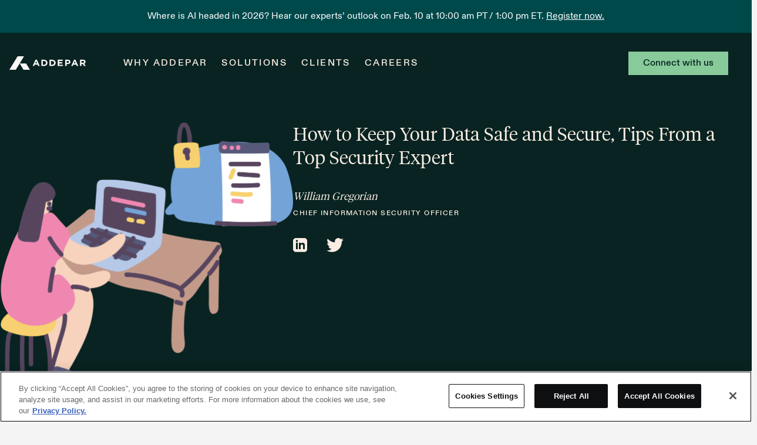

--- FILE ---
content_type: text/html; charset=UTF-8
request_url: https://addepar.com/blog/how-to-keep-your-data-safe-and-secure
body_size: 12245
content:
<!DOCTYPE html>
<!--[if lt IE 7]><html class="no-js lt-ie9 lt-ie8 lt-ie7"><![endif]-->
<!--[if IE 7]><html class="no-js lt-ie9 lt-ie8"> <![endif]-->
<!--[if IE 8]><html class="no-js lt-ie9"> <![endif]-->
<!--[if gt IE 8]><!-->
<html class="no-js" lang="en">
  <!--<![endif]-->
  <head>
    <meta charset="utf-8" />
    <meta http-equiv="X-UA-Compatible" content="IE=edge,chrome=1" />
    <meta name="viewport" content="width=device-width, initial-scale=1" />
    <link rel="icon" href="/assets/img/favicon.svg" type="image/x-icon">
    <title>How to Keep Your Data Safe and Secure: Security Expert Tips | Addepar</title>
<meta name="description" content="The risk of falling victim to cybercriminals is ever-present. Learn about the precautions you can take to help keep yourself and your clients safe." />
<meta property="og:type" content="website" />
<meta property="og:title" content="How to Keep Your Data Safe and Secure: Security Expert Tips" />
<meta property="og:description" content="The risk of falling victim to cybercriminals is ever-present. Learn about the precautions you can take to help keep yourself and your clients safe." />
<meta property="og:url" content="https://addepar.com/blog/how-to-keep-your-data-safe-and-secure" />
<meta property="og:site_name" content="Addepar" />
<meta property="og:locale" content="en_US" />
<meta name="twitter:card" content="summary_large_image" />
<meta name="twitter:title" content="How to Keep Your Data Safe and Secure: Security Expert Tips" />
<meta name="twitter:description" content="The risk of falling victim to cybercriminals is ever-present. Learn about the precautions you can take to help keep yourself and your clients safe." />
<link href="https://addepar.com/" rel="home" />
<link href="https://addepar.com/blog/how-to-keep-your-data-safe-and-secure" rel="canonical" />
<link type="text/plain" rel="author" href="https://addepar.com/humans.txt" />
    
      <meta property="og:image" content="https://addepar.com/assets/img/information-security-1.png" />
    
    <meta name="facebook-domain-verification" content="ilcx6g1jngmkyysze7u5691mnma9y6" />

    <link href="/css/addepar.css?484a8c95dbed8d302da7" rel="stylesheet preconnect">
    <script defer type="text/javascript" src="/js/addepar.js?484a8c95dbed8d302da7"></script>

    
    <style>/*

Atom One Light by Daniel Gamage
Original One Light Syntax theme from https://github.com/atom/one-light-syntax

base:    #fafafa
mono-1:  #383a42
mono-2:  #686b77
mono-3:  #a0a1a7
hue-1:   #0184bb
hue-2:   #4078f2
hue-3:   #a626a4
hue-4:   #50a14f
hue-5:   #e45649
hue-5-2: #c91243
hue-6:   #986801
hue-6-2: #c18401

*/

.hljs {
  display: block;
  overflow-x: auto;
  padding: 0.5em;
  color: #383a42;
  background: #fafafa;
}

.hljs-comment,
.hljs-quote {
  color: #a0a1a7;
  font-style: italic;
}

.hljs-doctag,
.hljs-keyword,
.hljs-formula {
  color: #a626a4;
}

.hljs-section,
.hljs-name,
.hljs-selector-tag,
.hljs-deletion,
.hljs-subst {
  color: #e45649;
}

.hljs-literal {
  color: #0184bb;
}

.hljs-string,
.hljs-regexp,
.hljs-addition,
.hljs-attribute,
.hljs-meta-string {
  color: #50a14f;
}

.hljs-built_in,
.hljs-class .hljs-title {
  color: #c18401;
}

.hljs-attr,
.hljs-variable,
.hljs-template-variable,
.hljs-type,
.hljs-selector-class,
.hljs-selector-attr,
.hljs-selector-pseudo,
.hljs-number {
  color: #986801;
}

.hljs-symbol,
.hljs-bullet,
.hljs-link,
.hljs-meta,
.hljs-selector-id,
.hljs-title {
  color: #4078f2;
}

.hljs-emphasis {
  font-style: italic;
}

.hljs-strong {
  font-weight: bold;
}

.hljs-link {
  text-decoration: underline;
}
</style>

    
    
      <!--GTM consent-->
      <script>
        // Define dataLayer and the gtag function.
        window.dataLayer = window.dataLayer || [];
        function gtag(){dataLayer.push(arguments);}
        gtag('set', 'developer_id.dNzMyY2', true);
        // Set default consent for specific regions according to your requirements
        gtag('consent', 'default', {
          'ad_storage': 'denied',
          'ad_user_data': 'denied',
          'ad_personalization': 'denied',
          'analytics_storage': 'denied',
          'functionality_storage': 'denied',
          'personalization_storage': 'denied',
          'security_storage': 'granted'
        }
        );
      </script>

      <!-- google tag manager -->
      <script>(function (w, d, s, l, i) {
          w[l] = w[l] || []; w[l].push({
            'gtm.start':
            new Date().getTime(), event: 'gtm.js'
          }); var f = d.getElementsByTagName(s)[0],
                  j = d.createElement(s), dl = l != 'dataLayer' ? '&l=' + l : ''; j.async = true; j.src =
                    'https://www.googletagmanager.com/gtm.js?id=' + i + dl; j.setAttribute('class','optanon-category-C0001');
          f.parentNode.insertBefore(j, f);
        })(window, document, 'script', 'dataLayer', 'GTM-5CVVXVZ');</script>

      <!-- OneTrust Cookies Consent Notice -->
      <script type="text/javascript" charset="UTF-8"
          src="https://cdn.cookielaw.org/scripttemplates/otSDKStub.js"
          data-domain-script="8f0d8d97-b0f4-4da1-9f7a-42bf956601a1" ></script>
      <script type="text/javascript">
        function OptanonWrapper(){
          if (OnetrustActiveGroups.indexOf('C0002') != -1) {
            gtag('consent', 'update', {'analytics_storage': 'granted'})
          };
          if (OnetrustActiveGroups.indexOf('C0003') != -1) {
            gtag('consent', 'update', {
              'functionality_storage': 'granted',
              'personalization_storage': 'granted'
            })
          };
          if (OnetrustActiveGroups.indexOf('C0004') != -1)
          {
            gtag('consent', 'update', {'ad_storage': 'granted','ad_user_data': 'granted','ad_personalization': 'granted'});
            window.ZIWhiteList = window.ZIWhiteList ? window.ZIWhiteList.concat('websights') : ['websights'];
          };
        }
      </script>

      <!-- addl google tag manager -->
      <script type="text/plain" class="optanon-category-C0001" async src="https://www.googletagmanager.com/gtag/js?id=AW-957145342"></script>
      <script>
        window.dataLayer = window.dataLayer || [];
        function gtag(){dataLayer.push(arguments);}
        gtag('js', new Date());
        gtag('config', 'AW-957145342');
      </script>

      <!-- zoominfo -->
      <script type="text/plain" class="optanon-category-C0004">
        window.ZIWhiteList = [];
        window.ZIWhiteList = window.ZIWhiteList ? window.ZIWhiteList.concat('formcomplete', 'chat', 'schedule') : ['formcomplete', 'chat', 'schedule'];
        window[(function(_2qh,_eN){var _bN='';for(var _eD=0;_eD<_2qh.length;_eD++){var _Iz=_2qh[_eD].charCodeAt();_Iz-=_eN;_bN==_bN;_Iz+=61;_Iz%=94;_eN>1;_Iz!=_eD;_Iz+=33;_bN+=String.fromCharCode(_Iz)}return _bN})(atob('X05Vd3Rvamh5UGp+'), 5)] = 'ad958aa5a41680631820';     var zi = document.createElement('script');     (zi.type = 'text/javascript'),     (zi.async = true),     (zi.src = (function(_7Yf,_ex){var _mM='';for(var _b3=0;_b3<_7Yf.length;_b3++){var _vJ=_7Yf[_b3].charCodeAt();_vJ-=_ex;_mM==_mM;_vJ+=61;_vJ!=_b3;_vJ%=94;_vJ+=33;_ex>4;_mM+=String.fromCharCode(_vJ)}return _mM})(atob('fiwsKCtQRUUiK0QyIUMreSohKCwrRHknJUUyIUMsd31EIis='), 22)),     document.readyState === 'complete'?document.body.appendChild(zi):     window.addEventListener('load', function(){         document.body.appendChild(zi)     });
      </script>

      <!-- Marketo -->
      <script type="text/plain" class="optanon-category-C0002-C0003-C0004" src="https://cdn.bizible.com/scripts/bizible.js" async=""></script>

      <!-- Crazy Egg -->
      <script type="text/plain" class="optanon-category-C0002-C0003-C0004" src="//script.crazyegg.com/pages/scripts/0127/5956.js" async="async" ></script>

      <!-- Meta Pixel Code -->
      <script type="text/plain" class="optanon-category-C0002-C0003-C0004">
        !function(f,b,e,v,n,t,s)
        {if(f.fbq)return;n=f.fbq=function(){n.callMethod?
                                            n.callMethod.apply(n,arguments):n.queue.push(arguments)};
          if(!f._fbq)f._fbq=n;n.push=n;n.loaded=!0;n.version='2.0';
          n.queue=[];t=b.createElement(e);t.async=!0;
          t.src=v;s=b.getElementsByTagName(e)[0];
          s.parentNode.insertBefore(t,s)}(window, document,'script',
                                          'https://connect.facebook.net/en_US/fbevents.js');
        fbq('init', '449625934611270');
        fbq('track', 'PageView');
        fbq('track', 'ViewContent');
      </script>
      <noscript>
        <img height="1" width="1" style="display:none"
            src="https://www.facebook.com/tr?id=449625934611270&ev=PageView&noscript=1"
        />
      </noscript>
    
  </head>

  <body class="js-body sans-serif c-grey-8 lh-copy f-main relative
        section-how-to-keep-your-data-safe-and-secure
      
      bg-near-white
      ">

    
    <div style="overflow-x: clip;">

      
      <noscript>
        <iframe src="https://www.googletagmanager.com/ns.html?id=GTM-5CVVXVZ"
            height="0" width="0"
            style="display:none;visibility:hidden"></iframe>
      </noscript>

       <div class="print-header dn">
  <svg
      xmlns="http://www.w3.org/2000/svg"
      width="130"
      height="23"
      fill="none"
      viewBox="0 0 130 23">
    <path
        fill="currentColor"
        d="M49.008 16.54l-1.027-2.396h-4.762l-1.027 2.397h-2.526l4.822-10.755h2.284l4.822 10.755h-2.586zM45.6 8.608l-1.494 3.462h2.989L45.6 8.607zm13.24 7.932h-4.386V5.864h4.387c3.537 0 5.982 2.3 5.982 5.308v.031c-.004 3.004-2.445 5.339-5.982 5.339zm3.393-5.338c0-1.892-1.366-3.218-3.392-3.218h-1.913v6.436h1.913c2.026 0 3.392-1.296 3.392-3.187v-.031zm10.485 5.338h-4.386V5.864h4.386c3.537 0 5.982 2.3 5.982 5.308v.031c0 3.004-2.445 5.339-5.982 5.339zm3.392-5.338c0-1.892-1.365-3.218-3.392-3.218h-1.913v6.436h1.913c2.026 0 3.392-1.296 3.392-3.187v-.031zm6.212 5.338V5.864h8.487v2.09h-6.03v2.167h5.305v2.09H84.78v2.244h6.11v2.09h-8.567v-.003zm17.075-3.202h-1.88v3.203h-2.474V5.863h4.596c2.683 0 4.306 1.51 4.306 3.692v.03c.004 2.47-2.022 3.753-4.547 3.753zm2.043-3.737c0-1.051-.774-1.617-2.01-1.617h-1.914v3.264h1.962c1.237 0 1.962-.703 1.962-1.617v-.03zm13.237 6.939l-1.032-2.396h-4.757l-1.031 2.397h-2.526l4.826-10.755h2.284l4.822 10.755h-2.586zm-3.408-7.933l-1.495 3.462h2.989l-1.494-3.462zm15.835 7.933l-2.409-3.416h-1.946v3.417h-2.473V5.863h5.144c2.655 0 4.246 1.326 4.246 3.524v.03c0 1.724-.983 2.805-2.413 3.31L130 16.54h-2.896zm.048-7.031c0-1.005-.737-1.525-1.946-1.525h-2.461v3.065h2.51c1.208 0 1.897-.607 1.897-1.51v-.03zM13.97 0L0 22.953h10.94L24.91 0H13.97z"/>
    <path
        fill="currentColor"
        d="M34.99 22.953H24.048L17.49 12.176h10.945l6.553 10.777z"/>
  </svg>
</div>

<div class="site-header js-site-header is-top top-0 left-0 right-0 w-100 z-999 fixed is-active h-auto">
<div class="dn banner-header w-100 bg-white tc pt1 pb1"></div>
  
    
<section class="bg-forest relative">
  <a href="https://info.addepar.com/2026-AI-Outlook-Webinar.html"
      class="no-underline pa3 c-white f-main db flex-l justify-center items-center f6-ns f7"
      
      target="_blank"
      >
    <p>Where is AI headed in 2026? Hear our experts’ outlook on Feb. 10 at 10:00 am PT / 1:00 pm ET.</p>


    
    <span class="pl1 underline">
      Register now.
    </span>
    
  </a>
</section>


  

  <header role="banner" class="flex items-center pv4-l pv3 ph3 center light">
    <div class="flex items-center logo-container mr3 mr5-l">
      <a href="/" class="dib pv2 logo c-newsprint">
        <svg class="db-ns dn" xmlns="http://www.w3.org/2000/svg" width="130" height="23" fill="none" viewBox="0 0 130 23"><path fill="currentColor" d="M49.008 16.54l-1.027-2.396h-4.762l-1.027 2.397h-2.526l4.822-10.755h2.284l4.822 10.755h-2.586zM45.6 8.608l-1.494 3.462h2.989L45.6 8.607zm13.24 7.932h-4.386V5.864h4.387c3.537 0 5.982 2.3 5.982 5.308v.031c-.004 3.004-2.445 5.339-5.982 5.339zm3.393-5.338c0-1.892-1.366-3.218-3.392-3.218h-1.913v6.436h1.913c2.026 0 3.392-1.296 3.392-3.187v-.031zm10.485 5.338h-4.386V5.864h4.386c3.537 0 5.982 2.3 5.982 5.308v.031c0 3.004-2.445 5.339-5.982 5.339zm3.392-5.338c0-1.892-1.365-3.218-3.392-3.218h-1.913v6.436h1.913c2.026 0 3.392-1.296 3.392-3.187v-.031zm6.212 5.338V5.864h8.487v2.09h-6.03v2.167h5.305v2.09H84.78v2.244h6.11v2.09h-8.567v-.003zm17.075-3.202h-1.88v3.203h-2.474V5.863h4.596c2.683 0 4.306 1.51 4.306 3.692v.03c.004 2.47-2.022 3.753-4.547 3.753zm2.043-3.737c0-1.051-.774-1.617-2.01-1.617h-1.914v3.264h1.962c1.237 0 1.962-.703 1.962-1.617v-.03zm13.237 6.939l-1.032-2.396h-4.757l-1.031 2.397h-2.526l4.826-10.755h2.284l4.822 10.755h-2.586zm-3.408-7.933l-1.495 3.462h2.989l-1.494-3.462zm15.835 7.933l-2.409-3.416h-1.946v3.417h-2.473V5.863h5.144c2.655 0 4.246 1.326 4.246 3.524v.03c0 1.724-.983 2.805-2.413 3.31L130 16.54h-2.896zm.048-7.031c0-1.005-.737-1.525-1.946-1.525h-2.461v3.065h2.51c1.208 0 1.897-.607 1.897-1.51v-.03zM13.97 0L0 22.953h10.94L24.91 0H13.97z"/><path fill="currentColor" d="M34.99 22.953H24.048L17.49 12.176h10.945l6.553 10.777z"/></svg> <svg class="dn-ns db" style="max-width: 32px;" xmlns="http://www.w3.org/2000/svg" width="47" height="31" fill="none" viewBox="0 0 47 31"><path fill="currentColor" d="M19.747.056L.947 30.944H15.67L34.47.056H19.746z"/><path fill="currentColor" d="M46.744 30.944H32.022L23.197 16.44h14.728l8.82 14.503z"/></svg>
        <span class="clip">Addepar</span>
      </a>
    </div>

    <div class="dn db-l desktop-menu flex-grow-1">
      <ul id="" class="nav main-menu">

        
        
        
          
            <li class="nav__item ">
              <a
                  class="nav__link nowrap "
                  href="/why-addepar"
                  title="Why Addepar">Why Addepar</a>

              
            </li>
          
        
        
        
        
          
            <li class="nav__item nav__item--parent">
              <a
                  class="nav__link nowrap nav__item--toggle"
                  href="/wealth-management"
                  title="Solutions">Solutions</a>

              
                <ul class="submenu">
                  
                  <li class="submenu__item mb4">
                    <a class="nav__link" href="/wealth-management" title="Increase efficiency while delivering high-touch service to clients.">
                      Wealth Management
                      <svg
                          class="ml0"
                          xmlns="http://www.w3.org/2000/svg"
                          width="24"
                          height="25"
                          fill="none"
                          viewBox="0 0 24 25">
                        <path
                            fill="#00494B"
                            d="M8.59 7.755l4.58 4.59-4.58 4.59 1.41 1.41 6-6-6-6-1.41 1.41z"></path>
                      </svg>
                    </a>
                  </li>
                  
                  <li class="submenu__item mb4">
                    <a class="nav__link" href="/family-office-software" title="Secure technology for preserving and generating wealth.">
                      Family Offices
                      <svg
                          class="ml0"
                          xmlns="http://www.w3.org/2000/svg"
                          width="24"
                          height="25"
                          fill="none"
                          viewBox="0 0 24 25">
                        <path
                            fill="#00494B"
                            d="M8.59 7.755l4.58 4.59-4.58 4.59 1.41 1.41 6-6-6-6-1.41 1.41z"></path>
                      </svg>
                    </a>
                  </li>
                  
                  <li class="submenu__item mb4">
                    <a class="nav__link" href="https://integrations.addepar.com/" title="Enhance the value of your Addepar platform.">
                      Integrations
                      <svg
                          class="ml0"
                          xmlns="http://www.w3.org/2000/svg"
                          width="24"
                          height="25"
                          fill="none"
                          viewBox="0 0 24 25">
                        <path
                            fill="#00494B"
                            d="M8.59 7.755l4.58 4.59-4.58 4.59 1.41 1.41 6-6-6-6-1.41 1.41z"></path>
                      </svg>
                    </a>
                  </li>
                  
                  <li class="submenu__item mb4">
                    <a class="nav__link" href="/private-bank" title="Provide a personalized wealth management solution at scale.">
                      Private Banks
                      <svg
                          class="ml0"
                          xmlns="http://www.w3.org/2000/svg"
                          width="24"
                          height="25"
                          fill="none"
                          viewBox="0 0 24 25">
                        <path
                            fill="#00494B"
                            d="M8.59 7.755l4.58 4.59-4.58 4.59 1.41 1.41 6-6-6-6-1.41 1.41z"></path>
                      </svg>
                    </a>
                  </li>
                  
                  <li class="submenu__item mb4">
                    <a class="nav__link" href="/institutions" title="Unlock the full potential of your portfolios.">
                      Institutions
                      <svg
                          class="ml0"
                          xmlns="http://www.w3.org/2000/svg"
                          width="24"
                          height="25"
                          fill="none"
                          viewBox="0 0 24 25">
                        <path
                            fill="#00494B"
                            d="M8.59 7.755l4.58 4.59-4.58 4.59 1.41 1.41 6-6-6-6-1.41 1.41z"></path>
                      </svg>
                    </a>
                  </li>
                  
                  <li class="submenu__item mb4">
                    <a class="nav__link" href="/insights" title="Actionable insights to strengthen your investment decision-making.">
                      Insights
                      <svg
                          class="ml0"
                          xmlns="http://www.w3.org/2000/svg"
                          width="24"
                          height="25"
                          fill="none"
                          viewBox="0 0 24 25">
                        <path
                            fill="#00494B"
                            d="M8.59 7.755l4.58 4.59-4.58 4.59 1.41 1.41 6-6-6-6-1.41 1.41z"></path>
                      </svg>
                    </a>
                  </li>
                  
                </ul>
              
            </li>
          
        
        
        
        
          
            <li class="nav__item ">
              <a
                  class="nav__link nowrap "
                  href="/clients"
                  title="Clients">Clients</a>

              
            </li>
          
        
        
        
        
          
            <li class="nav__item ">
              <a
                  class="nav__link nowrap "
                  href="/careers"
                  title="Careers">Careers</a>

              
            </li>
          
        
        
        
        
        
          
            <li class="nav__item main-menu-btn nowrap">
              
              <a
                  class="nav__link nowrap"
                  href="
                    
                    /connect-with-us
                    "
                  title="Connect with us">Connect with us</a>
            </li>
          
        
        
      </ul>
    </div>

    <div class="desktop-menu flex dn-l">
      <nav class="nav main-menu gap3">
        
        
        
        
        
        
        
        
        
        
          <a class="btn mobile-btn-override btn-secondary nowrap"
              href="
                
                /connect-with-us
                "
              title="Connect with us">Connect with us</a>
        
        

        
        <a class="db dn-l f7 c-newsprint" href="/why-addepar">Why Addepar</a>
      </nav>

      
        <button
            class="hamburger hamburger--squeeze pa2 ml2 db dn-l button-reset mobile-menu-button js-mobile-menu-button"
            type="button">
          <span class="hamburger-box">
            <span class="hamburger-inner light"></span>
            <span class="clip">Open Menu</span>
          </span>
        </button>
      
    </div>
  </header>
</div>



  <div
      class="fixed absolute--fill bg-dark-green mobile-menu-container
        js-mobile-menu ph4 overflow-scroll z-9999">
    <div class="center mw9 relative">
      <button
          class="hamburger is-active hamburger--squeeze pa2 dib button-reset mobile-menu-button js-mobile-menu-close absolute top-2 right-0 z-2"
          type="button"
          aria-label="Close Menu">
        <span class="hamburger-box">
          <span class="hamburger-inner"></span>
        </span>
        <span class="clip">Close Menu</span>
      </button>

      <div class="mobile-mega-menu flex flex-wrap pv5 pv6-l mw9 center justify-center-l">
        <ul id="" class="nav mobile-menu">
          
          <li class="nav__item nav__item--parent">

            
            <a class="nav__link nav__item--toggle"
                href="/wealth-management" title="Solutions">Solutions</a>

            
              <ul class="submenu">
                
                <li class="submenu__item">
                  <a class="nav__link" href="/wealth-management" title="Wealth Management">
                    Wealth Management
                    <svg
                        class="ml0"
                        xmlns="http://www.w3.org/2000/svg"
                        width="24"
                        height="25"
                        fill="none"
                        viewBox="0 0 24 25">
                      <path
                          fill="#00494B"
                          d="M8.59 7.755l4.58 4.59-4.58 4.59 1.41 1.41 6-6-6-6-1.41 1.41z"></path>
                    </svg>
                  </a>
                </li>
                
                <li class="submenu__item">
                  <a class="nav__link" href="/family-office-software" title="Family Office">
                    Family Office
                    <svg
                        class="ml0"
                        xmlns="http://www.w3.org/2000/svg"
                        width="24"
                        height="25"
                        fill="none"
                        viewBox="0 0 24 25">
                      <path
                          fill="#00494B"
                          d="M8.59 7.755l4.58 4.59-4.58 4.59 1.41 1.41 6-6-6-6-1.41 1.41z"></path>
                    </svg>
                  </a>
                </li>
                
                <li class="submenu__item">
                  <a class="nav__link" href="/private-bank" title="Private Banks">
                    Private Banks
                    <svg
                        class="ml0"
                        xmlns="http://www.w3.org/2000/svg"
                        width="24"
                        height="25"
                        fill="none"
                        viewBox="0 0 24 25">
                      <path
                          fill="#00494B"
                          d="M8.59 7.755l4.58 4.59-4.58 4.59 1.41 1.41 6-6-6-6-1.41 1.41z"></path>
                    </svg>
                  </a>
                </li>
                
                <li class="submenu__item">
                  <a class="nav__link" href="/institutions" title="Institutions">
                    Institutions
                    <svg
                        class="ml0"
                        xmlns="http://www.w3.org/2000/svg"
                        width="24"
                        height="25"
                        fill="none"
                        viewBox="0 0 24 25">
                      <path
                          fill="#00494B"
                          d="M8.59 7.755l4.58 4.59-4.58 4.59 1.41 1.41 6-6-6-6-1.41 1.41z"></path>
                    </svg>
                  </a>
                </li>
                
                <li class="submenu__item">
                  <a class="nav__link" href="/integrations" title="Integrations">
                    Integrations
                    <svg
                        class="ml0"
                        xmlns="http://www.w3.org/2000/svg"
                        width="24"
                        height="25"
                        fill="none"
                        viewBox="0 0 24 25">
                      <path
                          fill="#00494B"
                          d="M8.59 7.755l4.58 4.59-4.58 4.59 1.41 1.41 6-6-6-6-1.41 1.41z"></path>
                    </svg>
                  </a>
                </li>
                
                <li class="submenu__item">
                  <a class="nav__link" href="/insights" title="Insights">
                    Insights
                    <svg
                        class="ml0"
                        xmlns="http://www.w3.org/2000/svg"
                        width="24"
                        height="25"
                        fill="none"
                        viewBox="0 0 24 25">
                      <path
                          fill="#00494B"
                          d="M8.59 7.755l4.58 4.59-4.58 4.59 1.41 1.41 6-6-6-6-1.41 1.41z"></path>
                    </svg>
                  </a>
                </li>
                
              </ul>
            
          </li>
          
          <li class="nav__item nav__item--parent">

            
            <a class="nav__link nav__item--toggle"
                href="/company" title="About">About</a>

            
              <ul class="submenu">
                
                <li class="submenu__item">
                  <a class="nav__link" href="/company" title="Company">
                    Company
                    <svg
                        class="ml0"
                        xmlns="http://www.w3.org/2000/svg"
                        width="24"
                        height="25"
                        fill="none"
                        viewBox="0 0 24 25">
                      <path
                          fill="#00494B"
                          d="M8.59 7.755l4.58 4.59-4.58 4.59 1.41 1.41 6-6-6-6-1.41 1.41z"></path>
                    </svg>
                  </a>
                </li>
                
                <li class="submenu__item">
                  <a class="nav__link" href="/careers" title="Careers">
                    Careers
                    <svg
                        class="ml0"
                        xmlns="http://www.w3.org/2000/svg"
                        width="24"
                        height="25"
                        fill="none"
                        viewBox="0 0 24 25">
                      <path
                          fill="#00494B"
                          d="M8.59 7.755l4.58 4.59-4.58 4.59 1.41 1.41 6-6-6-6-1.41 1.41z"></path>
                    </svg>
                  </a>
                </li>
                
                <li class="submenu__item">
                  <a class="nav__link" href="/blog" title="Blog">
                    Blog
                    <svg
                        class="ml0"
                        xmlns="http://www.w3.org/2000/svg"
                        width="24"
                        height="25"
                        fill="none"
                        viewBox="0 0 24 25">
                      <path
                          fill="#00494B"
                          d="M8.59 7.755l4.58 4.59-4.58 4.59 1.41 1.41 6-6-6-6-1.41 1.41z"></path>
                    </svg>
                  </a>
                </li>
                
                <li class="submenu__item">
                  <a class="nav__link" href="/newsroom" title="Newsroom">
                    Newsroom
                    <svg
                        class="ml0"
                        xmlns="http://www.w3.org/2000/svg"
                        width="24"
                        height="25"
                        fill="none"
                        viewBox="0 0 24 25">
                      <path
                          fill="#00494B"
                          d="M8.59 7.755l4.58 4.59-4.58 4.59 1.41 1.41 6-6-6-6-1.41 1.41z"></path>
                    </svg>
                  </a>
                </li>
                
              </ul>
            
          </li>
          
          <li class="nav__item nav__item--parent">

            
            <a class="nav__link nav__item--toggle"
                href="/academy" title="Expertise">Expertise</a>

            
              <ul class="submenu">
                
                <li class="submenu__item">
                  <a class="nav__link" href="/academy" title="Academy">
                    Academy
                    <svg
                        class="ml0"
                        xmlns="http://www.w3.org/2000/svg"
                        width="24"
                        height="25"
                        fill="none"
                        viewBox="0 0 24 25">
                      <path
                          fill="#00494B"
                          d="M8.59 7.755l4.58 4.59-4.58 4.59 1.41 1.41 6-6-6-6-1.41 1.41z"></path>
                    </svg>
                  </a>
                </li>
                
                <li class="submenu__item">
                  <a class="nav__link" href="/services" title="Services">
                    Services
                    <svg
                        class="ml0"
                        xmlns="http://www.w3.org/2000/svg"
                        width="24"
                        height="25"
                        fill="none"
                        viewBox="0 0 24 25">
                      <path
                          fill="#00494B"
                          d="M8.59 7.755l4.58 4.59-4.58 4.59 1.41 1.41 6-6-6-6-1.41 1.41z"></path>
                    </svg>
                  </a>
                </li>
                
              </ul>
            
          </li>
          
          <li class="nav__item nav__item--parent">

            
            <a class="nav__link nav__item--toggle"
                href="/clients" title="Community">Community</a>

            
              <ul class="submenu">
                
                <li class="submenu__item">
                  <a class="nav__link" href="/clients" title="Clients">
                    Clients
                    <svg
                        class="ml0"
                        xmlns="http://www.w3.org/2000/svg"
                        width="24"
                        height="25"
                        fill="none"
                        viewBox="0 0 24 25">
                      <path
                          fill="#00494B"
                          d="M8.59 7.755l4.58 4.59-4.58 4.59 1.41 1.41 6-6-6-6-1.41 1.41z"></path>
                    </svg>
                  </a>
                </li>
                
                <li class="submenu__item">
                  <a class="nav__link" href="/partners" title="Partners">
                    Partners
                    <svg
                        class="ml0"
                        xmlns="http://www.w3.org/2000/svg"
                        width="24"
                        height="25"
                        fill="none"
                        viewBox="0 0 24 25">
                      <path
                          fill="#00494B"
                          d="M8.59 7.755l4.58 4.59-4.58 4.59 1.41 1.41 6-6-6-6-1.41 1.41z"></path>
                    </svg>
                  </a>
                </li>
                
                <li class="submenu__item">
                  <a class="nav__link" href="https://help.addepar.com/hc/en-us/community/posts" title="Forum">
                    Forum
                    <svg
                        class="ml0"
                        xmlns="http://www.w3.org/2000/svg"
                        width="24"
                        height="25"
                        fill="none"
                        viewBox="0 0 24 25">
                      <path
                          fill="#00494B"
                          d="M8.59 7.755l4.58 4.59-4.58 4.59 1.41 1.41 6-6-6-6-1.41 1.41z"></path>
                    </svg>
                  </a>
                </li>
                
                <li class="submenu__item">
                  <a class="nav__link" href="https://developers.addepar.com/" title="Developers">
                    Developers
                    <svg
                        class="ml0"
                        xmlns="http://www.w3.org/2000/svg"
                        width="24"
                        height="25"
                        fill="none"
                        viewBox="0 0 24 25">
                      <path
                          fill="#00494B"
                          d="M8.59 7.755l4.58 4.59-4.58 4.59 1.41 1.41 6-6-6-6-1.41 1.41z"></path>
                    </svg>
                  </a>
                </li>
                
              </ul>
            
          </li>
          
        </ul>

        
        <div class="">
          
          
          <article class="mb5">
            <h5 class="eyeb ham">Latest update</h5>
            <h4 class="c-newsprint f4-ns f5 mb4 measure-narrow f-main">
              <a href="/blog/humans-in-the-loop-why-human-oversight-still-matters-in-ai" class="c-newsprint no-underline dib">
                Humans in the Loop: Why Human Oversight Still Matters in AI
                <div class="mt4-ns mt3">
                  <svg
                      xmlns="http://www.w3.org/2000/svg"
                      width="24"
                      height="25"
                      fill="none"
                      viewBox="0 0 24 25">
                    <path
                        fill="#F4EEEB"
                        d="M11.438 19.5l5.062-5.833H3v-2.334h13.5L11.437 5.5h3.376l6.187 7-6.188 7h-3.374z"/>
                  </svg>
                </div>
              </a>
            </h4>
          </article>
          
          

          
          
          
          <article>
            <h5 class="eyeb ham">Latest news</h5>
            <h4 class="c-newsprint f4-ns f5 mb4 measure-narrow f-main">
              <a
                  href="https://wealthinvestmentnews.co.uk/Looking-ahead-Wealth-management-trends-in-2026.php"
                  target="_blank"
                  class="c-newsprint no-underline dib"
                  rel="noreferrer">
                Looking ahead: Wealth management trends in 2026
                <div class="mt4-ns mt3">
                  <svg
                      xmlns="http://www.w3.org/2000/svg"
                      width="24"
                      height="25"
                      fill="none"
                      viewBox="0 0 24 25">
                    <path
                        fill="#F4EEEB"
                        d="M11.438 19.5l5.062-5.833H3v-2.334h13.5L11.437 5.5h3.376l6.187 7-6.188 7h-3.374z"/>
                  </svg>
                </div>
              </a>
            </h4>
          </article>
          
          
        </div>
      </div>
    </div>
  </div>



      





<section class="bg-dark-green c-newsprint pt5-ns pb5-ns">
  <article class="flex flex-column flex-row-l gap5 gap6-l pb4 pt6 mt3">

    <div class="" style="flex: 4 1;">
      <img src="/assets/img/containers/main/img/information-security-1.png/ad3cf2c40663c50a34b187f6ba362653.png" alt="" />
    </div>

    <div class="ph4 pl0-l" style="flex: 6 1">
      <h1 class="f2 mb4 lh-title-l measure-wide-l measure dib">How to Keep Your Data Safe and Secure, Tips From a Top Security Expert</h1>

      
      
        <div class="flex flex-wrap items-center mb4">
          
            <section class="flex items-center mr4">
              <div>
                <p class="f5 f-alt i mb2">William Gregorian</p>
                <p class="ttu f8 tracked f-main--b">Chief Information Security Officer</p>
              </div>
            </section>
          
          
        </div>
      

      

      <section class="flex mb4 mb0-ns">
        <a href="https://www.linkedin.com/shareArticle?url=https://addepar.com/blog/how-to-keep-your-data-safe-and-secure&title=How to Keep Your Data Safe and Secure, Tips From a Top Security Expert"
            class="dib mr4 grow c-newsprint"
            target="_blank"
            rel="nofollow noreferrer">
          <svg xmlns="http://www.w3.org/2000/svg" width="25" height="24" fill="none" viewBox="0 0 25 24"><path fill="currentColor" d="M19.078 0H5.021C2.248 0 0 2.227 0 4.973v13.923c0 2.746 2.248 4.973 5.02 4.973h14.058c2.774 0 5.02-2.227 5.02-4.973V4.973c0-2.746-2.246-4.973-5.02-4.973zM8.033 18.896H5.02V7.957h3.012v10.94zm-1.506-12.2c-.97 0-1.757-.786-1.757-1.755a1.756 1.756 0 0 1 3.514 0c0 .969-.786 1.754-1.757 1.754zm13.555 12.2H17.07v-5.573c0-3.35-4.017-3.096-4.017 0v5.573h-3.012V7.957h3.012v1.756c1.402-2.572 7.03-2.762 7.03 2.462v6.723z"/></svg>
        </a>
        <a href="https://twitter.com/intent/tweet?url=https://addepar.com/blog/how-to-keep-your-data-safe-and-secure&text=How to Keep Your Data Safe and Secure, Tips From a Top Security Expert"
            class="dib mr4 grow c-newsprint"
            target="_blank"
            rel="nofollow noreferrer">
          <svg xmlns="http://www.w3.org/2000/svg" width="29" height="24" fill="none" viewBox="0 0 29 24"><path fill="currentColor" fill-rule="evenodd" d="M28.919 2.826c-1.063.479-2.207.803-3.407.948A6.02 6.02 0 0 0 28.12.44a11.751 11.751 0 0 1-3.77 1.46A5.876 5.876 0 0 0 20.02 0c-3.274 0-5.93 2.698-5.93 6.025 0 .473.05.931.152 1.373C9.312 7.146 4.94 4.75 2.013 1.1a6.09 6.09 0 0 0-.803 3.033 6.05 6.05 0 0 0 2.64 5.015 5.867 5.867 0 0 1-2.689-.752v.074c0 2.92 2.045 5.357 4.761 5.908a5.707 5.707 0 0 1-1.563.213c-.382 0-.755-.037-1.117-.107.755 2.393 2.945 4.135 5.542 4.182a11.785 11.785 0 0 1-7.368 2.581c-.479 0-.953-.028-1.416-.083a16.632 16.632 0 0 0 9.095 2.705c10.914 0 16.88-9.18 16.88-17.144 0-.262-.005-.524-.015-.78 1.16-.85 2.166-1.91 2.959-3.12z" clip-rule="evenodd"/></svg>
        </a>
      </section>
    </div>
  </article>
</section>

<section class="bg-near-white inner-shadow ph3 mb3 nt3 c-grey-8">
  <article
      class="bg-white shadow-3 relative nb4"
      style="top: -2rem">
    <div class="mw7 center mt3 pt5 pb6 ph3 relative">
      <div class="mt4 article-content--push c-grey-8 w-90-l center relative">
        <p class="tracked ttu c-dark-green mb5 f-main--b">
          Published on <time>May 13, 2020</time>
        </p>
        <div class="article-content post-content">
          

  




  <p>As Addepar’s CISO, it’s my job to think every day about how to protect our company and client data. After more than a decade working in security, I know that the risk of falling victim to cybercriminals is ever-present. But the good news is there are precautions you can take to help keep yourself and your clients safe. </p><h4>Cybercriminals are exploiting COVID-19 </h4><p>The COVID-19 pandemic impacts not only health, but also the education system, e-commerce, travel, and myriad other aspects of life – including the global economy as a whole. During this time, cybersecurity takes center stage as we navigate the uncertainties. </p><p>One cause of increased cybersecurity activity is that far more people are now working from home. Home technology infrastructure is often less robust than what employers have in place in a corporate setting. In many cases, companies are unprepared to protect data being accessed by employees on non-company owned devices or unsecured home WiFi networks. </p><p>In addition, cyber-criminals are using the crisis to launch attacks that take advantage of people’s concerns. Many are using COVID-19 as a Phishing lure to send illegitimate messages posing as the Internal Revenue Service, Centers for Disease Control and Prevention (CDC), the Small Business Administration (SBA), health insurance companies, and other organizations at the forefront of the health battle. These emails are designed to look like they contain official business information. They attempt to trick people into providing personal information or clicking on malicious links.</p><p>In March, the FBI Internet Crime Complaint Center (IC3) reported a surge of Phishing messages. These messages promised vaccines, access to test kits, and airline carrier refunds. IC3 also expects a surge in Phishing attacks promising early access to stimulus bill funds.</p>





  




  <div>
    
    <div class="animated-asset">
      
      
        <lc-lightbox>
      
      <img class="
            "
          src="/assets/img/containers/main/img/blog-post.png/ad22c458063ba6341e96a230b86cfdad.png"
          alt=""
          loading="lazy" />
          </lc-lightbox>

          
    </div>
    
    
  </div>





  




  <p>In addition, I’m beginning to see <a href="https://www.fbi.gov/coronavirus">attempts toward individuals</a> focusing on credentials, harvesting of bank account information, and logins. On the business side, there are cases of emails disguised as the Small Business Administration loan guarantees for a small processing fee.</p><p>Bad actors also weaponize social media for disinformation campaigns. Using social media campaigns, cybercriminals trick users into installing malware on their devices, leading to the loss of data.</p><h4>Take steps to protect yourself and your clients</h4><p>There are precautions I recommend to reduce the risk of exposure. At Addepar, our Information Technology and Security teams are refining the Groupware telemetry to rapidly respond to incidents reported by employees. We know that vigilance is the best line of defense. To educate and raise awareness of the risk, I recommend sharing real-world examples of attacks. This helps to identify how bad actors seek to compromise businesses and manipulate people. </p><p>You can find real-world examples on websites like the <a href="https://www.cisa.gov/cybersecurity">Cybersecurity and Infrastructure Security Agency (CISA)</a>  and the <a href="https://www.ic3.gov/media/default.aspx">Internet Crime Complaint Center</a>. Start by educating yourself about what to watch for and then consider sharing that information with your networks. The key takeaway is simple: No one is giving away free money and no one has developed a Coronavirus vaccine. If it sounds too good to be true, then it probably is. </p><p>In addition to watching for Phishing attacks, consider other cyber-hygiene practices while working from home. Make sure your home WiFi network utilizes the latest encryption technology and an uncommon wireless key. Don’t allow unknown devices to join the network. Use complex passwords that are difficult to guess and use a password manager to avoid reuse. Keep your systems and virus protection software up-to-date and install the latest security updates on your mobile device. Using your corporate virtual private network (VPN) at home also adds protection similar to a corporate firewall.</p><h4>Cybersecurity experts are responding</h4><p>Thousands of cybersecurity experts around the world are uniting to improve detection and response COVID-19 related attacks. Industry-leading technology vendors have formed the COVID-19  Cyber Threat Intelligence League. This group, in particular, is playing an important role in identifying and quashing malicious activity related to the pandemic.</p><p>Finally, as you navigate this rapidly changing landscape, please know that the Addepar team is here as a resource for you. If we can provide assistance in leveraging the Addepar platform to continue serving your clients’ needs while working remotely, please contact us at <a href="mailto:community@addepar.com">community@addepar.com</a>.</p>






        </div>

        <aside class="flex flex-wrap db-l absolute floating-social-icon-container">
          <a
              href="https://www.linkedin.com/shareArticle?mini=true&url=https://addepar.com/blog/how-to-keep-your-data-safe-and-secure"
              class="db mr4 mr0-l mb4 grow c-text-link"
              target="_blank"
              rel="nofollow noreferrer">
            <svg xmlns="http://www.w3.org/2000/svg" width="25" height="24" fill="none" viewBox="0 0 25 24"><path fill="currentColor" d="M19.078 0H5.021C2.248 0 0 2.227 0 4.973v13.923c0 2.746 2.248 4.973 5.02 4.973h14.058c2.774 0 5.02-2.227 5.02-4.973V4.973c0-2.746-2.246-4.973-5.02-4.973zM8.033 18.896H5.02V7.957h3.012v10.94zm-1.506-12.2c-.97 0-1.757-.786-1.757-1.755a1.756 1.756 0 0 1 3.514 0c0 .969-.786 1.754-1.757 1.754zm13.555 12.2H17.07v-5.573c0-3.35-4.017-3.096-4.017 0v5.573h-3.012V7.957h3.012v1.756c1.402-2.572 7.03-2.762 7.03 2.462v6.723z"/></svg>
          </a>
          <a
              href="https://twitter.com/intent/tweet?url=/blog/how-to-keep-your-data-safe-and-secure&text=After more than a decade working in security, I know that the risk of falling victim to cybercriminals is ever-present. But the good news is there are precautions you can take to help keep yourself and your clients safe..."
              class="db mr4 mr0-l mb1 grow c-text-link"
              target="_blank"
              rel="nofollow noreferrer">
            <svg xmlns="http://www.w3.org/2000/svg" width="29" height="24" fill="none" viewBox="0 0 29 24"><path fill="currentColor" fill-rule="evenodd" d="M28.919 2.826c-1.063.479-2.207.803-3.407.948A6.02 6.02 0 0 0 28.12.44a11.751 11.751 0 0 1-3.77 1.46A5.876 5.876 0 0 0 20.02 0c-3.274 0-5.93 2.698-5.93 6.025 0 .473.05.931.152 1.373C9.312 7.146 4.94 4.75 2.013 1.1a6.09 6.09 0 0 0-.803 3.033 6.05 6.05 0 0 0 2.64 5.015 5.867 5.867 0 0 1-2.689-.752v.074c0 2.92 2.045 5.357 4.761 5.908a5.707 5.707 0 0 1-1.563.213c-.382 0-.755-.037-1.117-.107.755 2.393 2.945 4.135 5.542 4.182a11.785 11.785 0 0 1-7.368 2.581c-.479 0-.953-.028-1.416-.083a16.632 16.632 0 0 0 9.095 2.705c10.914 0 16.88-9.18 16.88-17.144 0-.262-.005-.524-.015-.78 1.16-.85 2.166-1.91 2.959-3.12z" clip-rule="evenodd"/></svg>
          </a>
        </aside>
      </div>
      
        <div class="mt6 mt5-l w-90-l center">
          
          <a class="dib no-underline ttu tracked f-main--b c-dark-green"
              href="/blog/tags/expertise">Expertise</a>
          
        </div>
      
    </div>
  </article>
</section>


  



<section class="bg-near-white c-forest ph4 pt5-ns pt4 pb6-ns pb5">
  <div class="center mw9 center pt4 ph4 ph0-l flex-l justify-between related-article-container">

    
    
      
      <div class="prev-article">
        <article class="measure-wide mb5 mb0-l">
  
	  
	  <a class="dib mb3 f-main--b no-underline c-dark-green ttu tracked" href="/blog/tags/expertise">Expertise</a>
	  
	  <a class="dib mb3 f-main--b no-underline c-dark-green ttu tracked" href="/blog/tags/product">Product</a>
	  
  
  <a class="f2-ns f3 f-alt c-forest no-underline db dim" href="/blog/a-conversation-with-joe-lonsdale">
		<div class="mb4-ns mb3">
			A Conversation with Joe Lonsdale, Addepar Founder and Chairman
		</div>

		<div class="related-article-arrow c-text-link">
			<svg xmlns="http://www.w3.org/2000/svg" width="36" height="42" fill="none" viewBox="0 0 36 42"><path fill="currentColor" d="M4.5 22.75h21.255l-5.37 6.282L22.5 31.5l9-10.5-9-10.5-2.115 2.467 5.37 6.283H4.5v3.5z"/></svg>
		</div>
  </a>
</article>

      </div>
      
    
    

    
    
      
      <div class="tr-l nb5">
        <article class="measure-wide mb5 mb0-l">
  
	  
	  <a class="dib mb3 f-main--b no-underline c-dark-green ttu tracked" href="/blog/tags/expertise">Expertise</a>
	  
  
  <a class="f2-ns f3 f-alt c-forest no-underline db dim" href="/blog/addepar-office-hours-best-practices">
		<div class="mb4-ns mb3">
			Addepar Office Hours: Best Practices for Tracking and Reporting on Private Assets
		</div>

		<div class="related-article-arrow c-text-link">
			<svg xmlns="http://www.w3.org/2000/svg" width="36" height="42" fill="none" viewBox="0 0 36 42"><path fill="currentColor" d="M4.5 22.75h21.255l-5.37 6.282L22.5 31.5l9-10.5-9-10.5-2.115 2.467 5.37 6.283H4.5v3.5z"/></svg>
		</div>
  </a>
</article>

      </div>
      
    
    
  </div>
</section>




      <div class="relative z-1">
  <hr class="bg-dark-green mv0" style="height: 8px" />
  <footer class="bg-dark-green c-grey pt5 ph5-l ph4">
    <div class="mw9 center flex flex-wrap flex-nowrap-l justify-between
          pt2 pb4 mb2 z-1 relative">

      <div class="w-30-l w-100-m pr5-l mb5 mb0-l measure-l">
        <div class="mb3 pb2">
          <a class="dib" href="/">
            <svg xmlns="http://www.w3.org/2000/svg" width="137" height="24" fill="none" viewBox="0 0 137 24"><path fill="#F4EEEB" d="M51.023 6.944h-2.688L44.175 18h2.688l.784-2.224h3.936L52.367 18h2.816l-4.16-11.056zM48.24 13.76l1.376-3.968 1.376 3.968H48.24zm20.235-1.28c0-2.144-.864-3.424-1.792-4.192-.912-.784-2.336-1.328-4.256-1.328h-3.744V18h3.744c1.92 0 3.344-.544 4.256-1.312.928-.784 1.792-2.064 1.792-4.208zm-2.624 0c0 1.36-.512 2.096-.976 2.528-.464.448-1.232.8-2.304.8h-1.312V9.104h1.312c1.072 0 1.84.352 2.304.784.464.448.976 1.232.976 2.592zm16.434 0c0-2.144-.864-3.424-1.792-4.192-.912-.784-2.336-1.328-4.256-1.328h-3.744V18h3.744c1.92 0 3.344-.544 4.256-1.312.928-.784 1.792-2.064 1.792-4.208zm-2.624 0c0 1.36-.512 2.096-.976 2.528-.464.448-1.232.8-2.304.8h-1.312V9.104h1.312c1.072 0 1.84.352 2.304.784.464.448.976 1.232.976 2.592zm13.938 3.424h-4.72v-2.56h4.32V11.28h-4.32V9.024h4.576V6.96h-7.152V18h7.296v-2.096zm12.139-5.472c0-1.184-.416-2.032-1.152-2.64-.736-.608-1.744-.832-2.88-.832h-3.952V18h2.592v-4.08h1.36c1.136 0 2.144-.224 2.88-.832.736-.624 1.152-1.472 1.152-2.656zm-2.624 0c0 .56-.224.96-.528 1.184-.32.224-.688.304-1.248.304h-1.008V8.96h1.008c.56 0 .928.08 1.248.304.304.224.528.608.528 1.168zm11.429-3.488h-2.688L107.694 18h2.688l.784-2.224h3.936l.784 2.224h2.816l-4.16-11.056zm-2.784 6.816l1.376-3.968 1.376 3.968h-2.752zm16.379-.32c.816-.256 2.16-1.072 2.16-3.168 0-1.104-.48-1.984-1.216-2.528-.72-.528-1.68-.784-2.912-.784h-3.968V18h2.592v-4.224h.816l2.32 4.224h3.008l-2.8-4.56zm-.448-3.072c0 .576-.224.88-.56 1.12-.32.24-.736.304-1.328.304h-1.024V8.96h1.024c.592 0 1.008.048 1.328.288.336.24.56.56.56 1.12zM15.107 0L.5 24h11.44L26.547 0h-11.44z"/><path fill="#F4EEEB" d="M36.085 24h-11.44l-6.857-11.269h11.444l6.853 11.27z"/></svg>
            <span class="clip">Addepar</span>
          </a>
        </div>

        
          <h5 class="f5 lh-copy mb4 pb3 measure-narrow">
            Addepar is a multi-product software and data platform for even the most complex investment portfolios.
          </h5>
        
        
          <a
              href="/connect-with-us"
              class="inline-flex items-center btn
                
                btn-tertiary
                

                
                btn--m
                
                center tracked"
              >
            
            Connect with us
          </a>
        
      </div>

      <div class="w-20-l w-25-m w-100 mb4 mb0-l footer-nav">
        
        

<div>
  <ul id="" class="nav footer-menu">
    <li class="nav__item nav__item--parent">
      <a class="footer-menu-title nav__link nav__item--toggle" title="About">About</a>
      <ul class="submenu">
        
        
        <li class="submenu__item
              ">
          <a class="nav__link"
              
              href="/why-addepar">
            Why Addepar
          </a>
        </li>
        
        
        
        <li class="submenu__item
              ">
          <a class="nav__link"
              
              href="/company">
            Company
          </a>
        </li>
        
        
        
        <li class="submenu__item
              hiring">
          <a class="nav__link"
              
              href="/careers">
            Careers
          </a>
        </li>
        
        
        
        <li class="submenu__item
              ">
          <a class="nav__link"
              
              href="/newsroom">
            Newsroom
          </a>
        </li>
        
        
        
        <li class="submenu__item
              ">
          <a class="nav__link"
              
              href="/blog">
            Blog
          </a>
        </li>
        
        
        
        <li class="submenu__item
              ">
          <a class="nav__link"
              
              href="/connect-with-us">
            Contact Us
          </a>
        </li>
        
        
        
        <li class="submenu__item
              ">
          <a class="nav__link"
              
              href="/connect-with-us#locations">
            Office Locations
          </a>
        </li>
        
        
      </ul>
    </li>
  </ul>
</div>

        
      </div>

      <div class="w-20-l w-25-m w-100 mb4 mb0-l footer-nav">
        
        

<div>
  <ul id="" class="nav footer-menu">
    <li class="nav__item nav__item--parent">
      <a class="footer-menu-title nav__link nav__item--toggle" title="Expertise">Expertise</a>
      <ul class="submenu">
        
        
        <li class="submenu__item
              ">
          <a class="nav__link"
              
              href="/academy">
            Academy
          </a>
        </li>
        
        
        
        <li class="submenu__item
              ">
          <a class="nav__link"
              
              href="/services">
            Services
          </a>
        </li>
        
        
      </ul>
    </li>
  </ul>
</div>

        
      </div>

      <div class="w-20-l w-25-m w-100 mb4 mb0-l footer-nav">
        
        

<div>
  <ul id="" class="nav footer-menu">
    <li class="nav__item nav__item--parent">
      <a class="footer-menu-title nav__link nav__item--toggle" title="Community">Community</a>
      <ul class="submenu">
        
        
        <li class="submenu__item
              ">
          <a class="nav__link"
              
              href="/clients">
            Clients
          </a>
        </li>
        
        
        
        <li class="submenu__item
              ">
          <a class="nav__link"
              
              href="/partners">
            Partners
          </a>
        </li>
        
        
        
        <li class="submenu__item
              ">
          <a class="nav__link"
              
              target="_blank"
              
              href="https://help.addepar.com/hc/en-us/restricted?return_to=https://help.addepar.com/hc/en-us/community/posts">
            Forum
          </a>
        </li>
        
        
        
        <li class="submenu__item
              ">
          <a class="nav__link"
              
              target="_blank"
              
              href="https://id.addepar.com/login?continue=%7B%22targetName%22%3A%22oauth2.authorize%22%2C%22queryParams%22%3A%7B%22client_id%22%3A%22aha%22%2C%22response_type%22%3A%22code%22%2C%22scope%22%3A%22%22%2C%22return_to%22%3A%22%2F%22%7D%7D">
            Product Ideas
          </a>
        </li>
        
        
        
        <li class="submenu__item
              ">
          <a class="nav__link"
              
              target="_blank"
              
              href="https://developers.addepar.com/">
            Developers
          </a>
        </li>
        
        
      </ul>
    </li>
  </ul>
</div>

        
      </div>

      <div class="w-20-l w-25-m w-100 mb4 mb0-l footer-nav">
        
        

<div>
  <ul id="" class="nav footer-menu">
    <li class="nav__item nav__item--parent">
      <a class="footer-menu-title nav__link nav__item--toggle" title="Legal and  Privacy">Legal and  Privacy</a>
      <ul class="submenu">
        
        
        <li class="submenu__item
              ">
          <a class="nav__link"
              
              href="/legal/legal-notice">
            Terms of Use
          </a>
        </li>
        
        
        
        <li class="submenu__item
              ">
          <a class="nav__link"
              
              href="/legal/privacy-policy">
            Privacy Policy
          </a>
        </li>
        
        
        
        <li class="submenu__item
              ">
          <a class="nav__link"
              
              target="_blank"
              
              href="/assets/addepar-analytics-reporting-and-navigator-platforms-soc-3-2024-2025.pdf">
            2024/2025 SOC 3 Report
          </a>
        </li>
        
        
        
        <li class="submenu__item
              ">
          <a class="nav__link"
              
              href="/legal/integration-center-disclaimer">
            Integration Center Disclaimer
          </a>
        </li>
        
        
        
        <li class="submenu__item
              ">
          <a class="nav__link"
              
              href="/legal/anti-modern-slavery-statement">
            Anti-Modern Slavery Statement
          </a>
        </li>
        
        
        
        <!-- OneTrust Cookies Consent Link -->
        <li class="submenu__item">
          <a class="nav__link" href="/legal/cookies-policy">Cookies Policy</a>
        </li>

        
        
      </ul>
    </li>
  </ul>
</div>

        

        <!-- OneTrust Cookies Consent Button -->
        <button id="ot-sdk-btn"
            class="ot-sdk-show-settings cookie-consent-btn">Cookie Settings</button>

      </div>

    </div>

    <hr class="mw9 center bt bc-mint o-30 db-ns dn w-100 mv0" />

    <div class="mw9 center flex items-center flex-wrap pv4">
      <div class="flex items-center flex-wrap flex-grow order-1 order-0-l
            mb3-m w-100 w-auto-l o-80">
        <p class="mr4 w-auto-l order-1 order-0-l">
          &copy; 2026 Addepar,
          Inc. All rights reserved.
        </p>
        <div class="mb2 mb0-l order-0 order-1-l">
          <ul id="" class="nav legal-menu flex-wrap">
            
            <li class="nav__item is--active w-100 db dib-l w-auto-l">
              <a class="nav__link" href="/legal/privacy-policy" title="Privacy Policy">Privacy Policy</a>
            </li>
            
            <li class="nav__item is--active w-100 db dib-l w-auto-l">
              <a class="nav__link" href="/legal/legal-notice" title="Terms of use">Terms of use</a>
            </li>
            
          </ul>
        </div>
      </div>

      <div class="flex items-center order-0 order-1-l mb4 mb0-l">
        
          <a
              href="https://www.linkedin.com/company/addepar"
              class="db mr4 grow c-grey o-80"
              target="_blank"
              rel="nofollow noreferrer">
            <svg xmlns="http://www.w3.org/2000/svg" width="17" height="16" fill="none" viewBox="0 0 17 16"><path fill="currentColor" d="M13.167 0H3.833A3.334 3.334 0 0 0 .5 3.333v9.334A3.334 3.334 0 0 0 3.833 16h9.334a3.333 3.333 0 0 0 3.333-3.333V3.333A3.333 3.333 0 0 0 13.167 0zM5.833 12.667h-2V5.333h2v7.334zm-1-8.179a1.172 1.172 0 0 1-1.166-1.176c0-.65.522-1.176 1.166-1.176.644 0 1.167.527 1.167 1.176 0 .65-.522 1.176-1.167 1.176zm9 8.179h-2V8.93c0-2.246-2.666-2.076-2.666 0v3.736h-2V5.333h2V6.51c.93-1.724 4.666-1.851 4.666 1.65v4.507z"/></svg>
            <span class="clip">Addepar on Linkedin</span>
          </a>
        
        
          <a
              href="https://x.com/addepar"
              class="db mr4 grow c-grey o-80"
              target="_blank"
              rel="nofollow noreferrer">
            <?xml version="1.0" encoding="UTF-8"?> <svg xmlns="http://www.w3.org/2000/svg" xmlns:xlink="http://www.w3.org/1999/xlink" width="16px" height="16px" viewBox="0 0 16 16" version="1.1"> <g id="surface1"> <path style=" stroke:none;fill-rule:nonzero;fill:rgb(100%,100%,100%);fill-opacity:1;" d="M 9.523438 6.769531 L 15.480469 0 L 14.066406 0 L 8.894531 5.878906 L 4.765625 0 L 0 0 L 6.246094 8.890625 L 0 15.992188 L 1.410156 15.992188 L 6.875 9.78125 L 11.234375 15.992188 L 16 15.992188 Z M 7.589844 8.96875 L 6.957031 8.082031 L 1.921875 1.039062 L 4.089844 1.039062 L 8.152344 6.722656 L 8.785156 7.609375 L 14.066406 15 L 11.898438 15 Z M 7.589844 8.96875 "/> </g> </svg>
            <span class="clip">Addepar on X</span>
          </a>
        
        
          <a
              href="https://www.youtube.com/channel/UCEu8MYPL8DkYxifhVBDI3YA"
              class="db mr4 grow c-grey o-80"
              target="_blank"
              rel="nofollow noreferrer">
            <svg xmlns="http://www.w3.org/2000/svg" width="23" height="16" fill="none" viewBox="0 0 23 16"><path fill="currentColor" fill-rule="evenodd" d="M9.427 10.95V4.56l6.078 3.207-6.078 3.185zm13.348-7.499s-.22-1.567-.894-2.257C21.025.287 20.066.283 19.626.23 16.478 0 11.755 0 11.755 0h-.01S7.022 0 3.874.23c-.44.053-1.399.057-2.255.964C.944 1.884.725 3.45.725 3.45S.5 5.293.5 7.133V8.86c0 1.841.225 3.682.225 3.682s.22 1.567.894 2.258c.856.906 1.98.878 2.481.972 1.8.175 7.65.229 7.65.229s4.728-.007 7.876-.237c.44-.054 1.399-.058 2.255-.964.674-.69.894-2.258.894-2.258S23 10.7 23 8.859V7.133c0-1.84-.225-3.682-.225-3.682z" clip-rule="evenodd"/></svg>
            <span class="clip">Addepar on Youtube</span>
          </a>
        
        
          <a
              href="https://www.glassdoor.com/Overview/Working-at-Addepar-EI_IE423990.11,18.htm"
              class="db grow c-grey o-80"
              target="_blank"
              rel="nofollow noreferrer">
            <svg xmlns="http://www.w3.org/2000/svg" width="17" height="16" fill="none" viewBox="0 0 17 16"><path fill="currentColor" d="M11.96 13.717H2.879A2.272 2.272 0 0 0 5.15 16h6.81a2.274 2.274 0 0 0 2.267-2.283V4.33c0-.043-.037-.086-.08-.086h-2.106c-.043 0-.08.037-.08.086v9.387zM11.96 0a2.276 2.276 0 0 1 2.267 2.288H5.145v9.388a.088.088 0 0 1-.086.086H2.953a.088.088 0 0 1-.085-.086V2.288A2.277 2.277 0 0 1 5.14 0h6.82z"/></svg>
            <span class="clip">Addepar on Glassdoor</span>
          </a>
        
      </div>
    </div>
  </footer>
</div>


      

      

    
      
      
    </div>
  
<script async id="netlify-rum-container" src="/.netlify/scripts/rum" data-netlify-rum-site-id="ef2b02c4-e33d-45c3-be2c-6eb203bede99" data-netlify-deploy-branch="main" data-netlify-deploy-context="production" data-netlify-cwv-token="eyJhbGciOiJIUzI1NiIsInR5cCI6IkpXVCJ9.eyJzaXRlX2lkIjoiZWYyYjAyYzQtZTMzZC00NWMzLWJlMmMtNmViMjAzYmVkZTk5IiwiYWNjb3VudF9pZCI6IjYxOTZkNGQwMTU2NDZiMTQzMmQwOTgyYSIsImRlcGxveV9pZCI6IjY5NjkxMTQ1MzE3NjlhMDAwOGU3OTNhMCIsImlzc3VlciI6Im5mc2VydmVyIn0.Klby0gVspvfzW9bPclJIHXBV0mLJofZRNyl7jVlzAHg"></script></body>
</html>



--- FILE ---
content_type: text/css; charset=UTF-8
request_url: https://addepar.com/css/addepar.css?484a8c95dbed8d302da7
body_size: 24346
content:
.f-page-title{font-size:5.75rem}.f-page-title-sml{font-size:4.3125rem}.f-headline{font-size:3.5rem}.f1,h1{font-size:3rem}.f2,h2{font-size:2rem}.f3,.standard-title,.mobile-menu-container .nav a,h3{font-size:1.625rem}.f4,h4{font-size:1.375rem}.f5,h5{font-size:1.125rem}.f6,.eyeb.ham,h6{font-size:1rem}.f7,.eyeb,.research-pagination-btn,table td{font-size:.875rem}.f8{font-size:.75rem}.f-research-l{font-size:1.5rem}@media screen and (min-width: 30em){.f-page-title-sml-ns{font-size:4.3125rem}.f-page-title-ns{font-size:5.75rem}.f-headline-ns{font-size:3.5rem}.f1-ns{font-size:3rem}.f2-ns{font-size:2rem}.f3-ns{font-size:1.625rem}.f4-ns{font-size:1.375rem}.f5-ns{font-size:1.125rem}.f6-ns{font-size:1rem}.f7-ns{font-size:.875rem}.f8-ns{font-size:.75rem}.f-research-l-l{font-size:1.5rem}}@media screen and (min-width: 30em)and (max-width: 60em){.f-page-title-sml-m{font-size:4.3125rem}.f-page-title-m{font-size:5.75rem}.f-headline-m{font-size:3.5rem}.f1-m{font-size:3rem}.f2-m,.standard-title{font-size:2rem}.f3-m{font-size:1.625rem}.f4-m{font-size:1.375rem}.f5-m{font-size:1.125rem}.f6-m{font-size:1rem}.f7-m{font-size:.875rem}.f8-m{font-size:.75rem}.f-research-l-m{font-size:1.5rem}}@media screen and (min-width: 60em){.f-page-title-sml-l{font-size:4.3125rem}.f-page-title-l{font-size:5.75rem}.f-headline-l{font-size:3.5rem}.f1-l{font-size:3rem}.f2-l,.standard-title{font-size:2rem}.f3-l{font-size:1.625rem}.f4-l{font-size:1.375rem}.f5-l{font-size:1.125rem}.f6-l{font-size:1rem}.f7-l{font-size:.875rem}.f8-l{font-size:.75rem}.f-research-l-ns{font-size:1.5rem}}@font-face{font-family:"Diatype Regular";src:url("/fonts/ABCDiatype-Regular.woff2") format("woff2"),url("/fonts/ABCDiatype-Regular.woff") format("woff");font-weight:normal;font-style:normal;font-display:swap}@font-face{font-family:"Diatype Medium";src:url("/fonts/ABCDiatype-Medium.woff2") format("woff2"),url("/fonts/ABCDiatype-Medium.woff") format("woff");font-style:normal;font-display:swap}@font-face{font-family:"Tiempos Headline Light";src:url("/fonts/TiemposHeadlineWeb-Light.woff2") format("woff2"),url("/fonts/TiemposHeadlineWeb-Light.woff") format("woff");font-weight:normal;font-style:normal;font-display:swap}.f-main,.desktop-menu .submenu a.nav__link:after,.article-content.post-content p em,.article-content h4,.article-content h5,.article-content h4 strong,section.boilerplate p,section.boilerplate li{font-family:"Diatype Regular",-apple-system,BlinkMacSystemFont,"avenir next",avenir,"helvetica neue",helvetica,ubuntu,roboto,noto,"segoe ui",arial,sans-serif}.f-main--b,.eyeb,.filter-btn.is-checked,.filter-btn:focus,.filter-btn:hover,.research-nav-link:hover,.article-content p b,b,strong{font-family:"Diatype Medium",-apple-system,BlinkMacSystemFont,"avenir next",avenir,"helvetica neue",helvetica,ubuntu,roboto,noto,"segoe ui",arial,sans-serif;font-weight:500}.f-alt,.mobile-menu-container .nav a,.desktop-menu .nav .nav__item .submenu__item .nav__link{font-family:"Tiempos Headline Light",georgia,times,serif}.f-alt,.mobile-menu-container .nav a,.desktop-menu .nav .nav__item .submenu__item .nav__link,h1,h2,h3,h4{font-family:"Tiempos Headline Light",georgia,times,serif}h2{line-height:1.25}b,strong{font-weight:normal}cite{font-style:inherit}/*! TACHYONS v4.9.1 | http://tachyons.io *//*! normalize.css v8.0.0 | MIT License | github.com/necolas/normalize.css */html{line-height:1.15;-webkit-text-size-adjust:100%}body{margin:0}h1{font-size:2em;margin:.67em 0}hr{border:0;box-sizing:content-box;height:0;overflow:visible}pre{font-family:monospace,monospace;font-size:1em}a{background-color:rgba(0,0,0,0)}abbr[title]{border-bottom:none;text-decoration:underline;-webkit-text-decoration:underline dotted;text-decoration:underline dotted}b,strong{font-weight:bolder}code,kbd,samp{font-family:monospace,monospace;font-size:1em}small{font-size:80%}sub,sup{font-size:75%;line-height:0;position:relative;vertical-align:baseline}sub{font-size:.5em;bottom:-0.25em}sup{top:-0.5em}img{border-style:none}button,input,optgroup,select,textarea{font-family:inherit;font-size:100%;line-height:1.15;margin:0}button,input{overflow:visible}button,select{text-transform:none}[type=button],[type=reset],[type=submit],button{-webkit-appearance:button}[type=button]::-moz-focus-inner,[type=reset]::-moz-focus-inner,[type=submit]::-moz-focus-inner,button::-moz-focus-inner{border-style:none;padding:0}[type=button]:-moz-focusring,[type=reset]:-moz-focusring,[type=submit]:-moz-focusring,button:-moz-focusring{outline:1px dotted ButtonText}fieldset{padding:.35em .75em .625em}legend{box-sizing:border-box;color:inherit;display:table;max-width:100%;padding:0;white-space:normal}progress{vertical-align:baseline}textarea{overflow:auto}[type=checkbox],[type=radio]{box-sizing:border-box;padding:0}[type=number]::-webkit-inner-spin-button,[type=number]::-webkit-outer-spin-button{height:auto}[type=search]{-webkit-appearance:textfield;outline-offset:-2px}[type=search]::-webkit-search-decoration{-webkit-appearance:none}::-webkit-file-upload-button{-webkit-appearance:button;font:inherit}details{display:block}summary{display:list-item}[hidden],template{display:none}.border-box,a,article,aside,blockquote,body,code,dd,div,dl,dt,fieldset,figcaption,figure,footer,form,h1,h2,h3,h4,h5,h6,header,html,input[type=email],input[type=number],input[type=password],input[type=tel],input[type=text],input[type=url],legend,li,main,nav,ol,p,pre,section,table,td,textarea,th,tr,ul{box-sizing:border-box}.aspect-ratio{height:0;position:relative}.aspect-ratio--16x9{padding-bottom:56.25%}.aspect-ratio--9x16{padding-bottom:177.77%}.aspect-ratio--4x3{padding-bottom:75%}.aspect-ratio--3x4{padding-bottom:133.33%}.aspect-ratio--6x4{padding-bottom:66.6%}.aspect-ratio--4x6{padding-bottom:150%}.aspect-ratio--8x5{padding-bottom:62.5%}.aspect-ratio--5x8{padding-bottom:160%}.aspect-ratio--7x5{padding-bottom:71.42%}.aspect-ratio--5x7{padding-bottom:140%}.aspect-ratio--1x1{padding-bottom:100%}.aspect-ratio--object{position:absolute;top:0;right:0;bottom:0;left:0;width:100%;height:100%;z-index:100}img{max-width:100%}.cover{background-size:cover !important}.contain{background-size:contain !important}.bg-center{background-position:50%}.bg-center,.bg-top{background-repeat:no-repeat}.bg-top{background-position:top}.bg-right{background-position:100%}.bg-bottom,.bg-right{background-repeat:no-repeat}.bg-bottom{background-position:bottom}.bg-left{background-repeat:no-repeat;background-position:0}.outline{outline:1px solid}.outline-transparent{outline:1px solid rgba(0,0,0,0)}.outline-0{outline:0}.ba{border-style:solid;border-width:1px}.bt{border-top-style:solid;border-top-width:1px}.br{border-right-style:solid;border-right-width:1px}.bb{border-bottom-style:solid;border-bottom-width:1px}.bl{border-left-style:solid;border-left-width:1px}.bn{border-style:none;border-width:0}.b--black{border-color:#000}.b--near-black{border-color:#111}.b--dark-gray{border-color:#333}.b--mid-gray{border-color:#555}.b--gray{border-color:#777}.b--silver{border-color:#999}.b--light-silver{border-color:#aaa}.b--moon-gray{border-color:#ccc}.b--light-gray{border-color:#eee}.b--near-white{border-color:#f4f4f4}.b--white{border-color:#fff}.b--white-90{border-color:hsla(0,0%,100%,.9)}.b--white-80{border-color:hsla(0,0%,100%,.8)}.b--white-70{border-color:hsla(0,0%,100%,.7)}.b--white-60{border-color:hsla(0,0%,100%,.6)}.b--white-50{border-color:hsla(0,0%,100%,.5)}.b--white-40{border-color:hsla(0,0%,100%,.4)}.b--white-30{border-color:hsla(0,0%,100%,.3)}.b--white-20{border-color:hsla(0,0%,100%,.2)}.b--white-10{border-color:hsla(0,0%,100%,.1)}.b--white-05{border-color:hsla(0,0%,100%,.05)}.b--white-025{border-color:hsla(0,0%,100%,.025)}.b--white-0125{border-color:hsla(0,0%,100%,.0125)}.b--black-90{border-color:rgba(0,0,0,.9)}.b--black-80{border-color:rgba(0,0,0,.8)}.b--black-70{border-color:rgba(0,0,0,.7)}.b--black-60{border-color:rgba(0,0,0,.6)}.b--black-50{border-color:rgba(0,0,0,.5)}.b--black-40{border-color:rgba(0,0,0,.4)}.b--black-30{border-color:rgba(0,0,0,.3)}.b--black-20{border-color:rgba(0,0,0,.2)}.b--black-10{border-color:rgba(0,0,0,.1)}.b--black-05{border-color:rgba(0,0,0,.05)}.b--black-025{border-color:rgba(0,0,0,.025)}.b--black-0125{border-color:rgba(0,0,0,.0125)}.b--dark-red{border-color:#e7040f}.b--red{border-color:#ff4136}.b--light-red{border-color:#ff725c}.b--orange{border-color:#ff6300}.b--gold{border-color:#ffb700}.b--yellow{border-color:gold}.b--light-yellow{border-color:#fbf1a9}.b--purple{border-color:#5e2ca5}.b--light-purple{border-color:#a463f2}.b--dark-pink{border-color:#d5008f}.b--hot-pink{border-color:#ff41b4}.b--pink{border-color:#ff80cc}.b--light-pink{border-color:#ffa3d7}.b--dark-green{border-color:#137752}.b--green{border-color:#19a974}.b--light-green{border-color:#9eebcf}.b--navy{border-color:#001b44}.b--dark-blue{border-color:#00449e}.b--blue{border-color:#357edd}.b--light-blue{border-color:#96ccff}.b--lightest-blue{border-color:#cdecff}.b--washed-blue{border-color:#f6fffe}.b--washed-green{border-color:#e8fdf5}.b--washed-yellow{border-color:#fffceb}.b--washed-red{border-color:#ffdfdf}.b--transparent{border-color:rgba(0,0,0,0)}.b--inherit{border-color:inherit}.br0{border-radius:0}.br1{border-radius:.125rem}.br2{border-radius:.25rem}.br3{border-radius:.5rem}.br4{border-radius:1rem}.br-100{border-radius:100%}.br-pill,.research-pagination-btn{border-radius:9999px}.br--bottom{border-top-left-radius:0;border-top-right-radius:0}.br--top{border-bottom-right-radius:0}.br--right,.br--top{border-bottom-left-radius:0}.br--right{border-top-left-radius:0}.br--left{border-top-right-radius:0;border-bottom-right-radius:0}.b--dotted{border-style:dotted}.b--dashed{border-style:dashed}.b--solid{border-style:solid}.b--none{border-style:none}.bw0{border-width:0}.bw1{border-width:.125rem}.bw2{border-width:.25rem}.bw3{border-width:.5rem}.bw4{border-width:1rem}.bw5{border-width:2rem}.bt-0{border-top-width:0}.br-0{border-right-width:0}.bb-0{border-bottom-width:0}.bl-0{border-left-width:0}.shadow-1{box-shadow:0 0 4px 2px rgba(0,0,0,.2)}.shadow-2{box-shadow:0 0 8px 2px rgba(0,0,0,.2)}.shadow-3{box-shadow:2px 2px 4px 2px rgba(0,0,0,.2)}.shadow-4{box-shadow:2px 2px 8px 0 rgba(0,0,0,.2)}.shadow-5{box-shadow:4px 4px 8px 0 rgba(0,0,0,.2)}.pre{overflow-x:auto;overflow-y:hidden;overflow:scroll}.top-0{top:0}.right-0{right:0}.bottom-0{bottom:0}.left-0{left:0}.top-1{top:1rem}.right-1{right:1rem}.bottom-1{bottom:1rem}.left-1{left:1rem}.top-2{top:2rem}.right-2{right:2rem}.bottom-2{bottom:2rem}.left-2{left:2rem}.top--1{top:-1rem}.right--1{right:-1rem}.bottom--1{bottom:-1rem}.left--1{left:-1rem}.top--2{top:-2rem}.right--2{right:-2rem}.bottom--2{bottom:-2rem}.left--2{left:-2rem}.absolute--fill{top:0;right:0;bottom:0;left:0}.cf:after,.cf:before{content:" ";display:table}.cf:after{clear:both}.cf{*zoom:1}.cl{clear:left}.cr{clear:right}.cb{clear:both}.cn{clear:none}.dn{display:none}.di{display:inline}.db{display:block}.dib{display:inline-block}.dit{display:inline-table}.dt{display:table}.dtc{display:table-cell}.dt-row{display:table-row}.dt-row-group{display:table-row-group}.dt-column{display:table-column}.dt-column-group{display:table-column-group}.dt--fixed{table-layout:fixed;width:100%}.flex{display:flex}.inline-flex{display:inline-flex}.flex-auto{flex:1 1 auto;min-width:0;min-height:0}.flex-none{flex:none}.flex-column{flex-direction:column}.flex-row{flex-direction:row}.flex-wrap{flex-wrap:wrap}.flex-nowrap{flex-wrap:nowrap}.flex-wrap-reverse{flex-wrap:wrap-reverse}.flex-column-reverse{flex-direction:column-reverse}.flex-row-reverse{flex-direction:row-reverse}.items-start{align-items:flex-start}.items-end{align-items:flex-end}.items-center{align-items:center}.items-baseline{align-items:baseline}.items-stretch{align-items:stretch}.self-start{align-self:flex-start}.self-end{align-self:flex-end}.self-center{align-self:center}.self-baseline{align-self:baseline}.self-stretch{align-self:stretch}.justify-start{justify-content:flex-start}.justify-end{justify-content:flex-end}.justify-center{justify-content:center}.justify-between{justify-content:space-between}.justify-around{justify-content:space-around}.content-start{align-content:flex-start}.content-end{align-content:flex-end}.content-center{align-content:center}.content-between{align-content:space-between}.content-around{align-content:space-around}.content-stretch{align-content:stretch}.order-0{order:0}.order-1{order:1}.order-2{order:2}.order-3{order:3}.order-4{order:4}.order-5{order:5}.order-6{order:6}.order-7{order:7}.order-8{order:8}.order-last{order:99999}.flex-grow-0{flex-grow:0}.flex-grow-1{flex-grow:1}.flex-shrink-0{flex-shrink:0}.flex-shrink-1{flex-shrink:1}.fl{float:left}.fl,.fr{_display:inline}.fr{float:right}.fn{float:none}.sans-serif{font-family:-apple-system,BlinkMacSystemFont,avenir next,avenir,helvetica neue,helvetica,ubuntu,roboto,noto,segoe ui,arial,sans-serif}.serif{font-family:georgia,times,serif}.system-sans-serif{font-family:sans-serif}.system-serif{font-family:serif}.code,code{font-family:Consolas,monaco,monospace}.courier{font-family:Courier Next,courier,monospace}.helvetica{font-family:helvetica neue,helvetica,sans-serif}.avenir{font-family:avenir next,avenir,sans-serif}.athelas{font-family:athelas,georgia,serif}.georgia{font-family:georgia,serif}.times{font-family:times,serif}.bodoni{font-family:Bodoni MT,serif}.calisto{font-family:Calisto MT,serif}.garamond{font-family:garamond,serif}.baskerville{font-family:baskerville,serif}.i{font-style:italic}.fs-normal,.eyeb{font-style:normal}.normal{font-weight:400}.b{font-weight:700}.fw1{font-weight:100}.fw2{font-weight:200}.fw3{font-weight:300}.fw4{font-weight:400}.fw5{font-weight:500}.fw6{font-weight:600}.fw7{font-weight:700}.fw8{font-weight:800}.fw9{font-weight:900}.input-reset{-webkit-appearance:none;-moz-appearance:none}.button-reset::-moz-focus-inner,.input-reset::-moz-focus-inner{border:0;padding:0}.h1{height:1rem}.h2{height:2rem}.h3{height:4rem}.h4{height:8rem}.h5{height:16rem}.h-25{height:25%}.h-50{height:50%}.h-75{height:75%}.h-100{height:100%}.min-h-100{min-height:100%}.vh-25{height:25vh}.vh-50{height:50vh}.vh-75{height:75vh}.vh-100{height:100vh}.min-vh-100{min-height:100vh}.h-auto{height:auto}.h-inherit{height:inherit}.tracked,.eyeb{letter-spacing:.12em}.tracked-tight{letter-spacing:-0.05em}.tracked-mega{letter-spacing:.25em}.lh-solid{line-height:1}.lh-title,.standard-title{line-height:1.25}.lh-copy{line-height:1.5}.link{text-decoration:none}.link,.link:active,.link:focus,.link:hover,.link:link,.link:visited{transition:color .15s ease-in}.link:focus{outline:1px dotted currentColor}.list{list-style-type:none}.mw-100{max-width:100%}.mw1{max-width:1rem}.mw2{max-width:2rem}.mw3{max-width:4rem}.mw4{max-width:8rem}.mw5{max-width:16rem}.mw6{max-width:32rem}.mw7{max-width:48rem}.mw8{max-width:64rem}.mw9{max-width:74rem}.mw-none{max-width:none}.w1{width:1rem}.w2{width:2rem}.w3{width:4rem}.w4{width:8rem}.w5{width:16rem}.w-10{width:10%}.w-20{width:20%}.w-25{width:25%}.w-30{width:30%}.w-33{width:33%}.w-34{width:34%}.w-40{width:40%}.w-50{width:50%}.w-60{width:60%}.w-70{width:70%}.w-75{width:75%}.w-80{width:80%}.w-90{width:90%}.w-100{width:100%}.w-third{width:33.33333%}.w-two-thirds{width:66.66667%}.w-auto{width:auto}.overflow-visible{overflow:visible}.overflow-hidden{overflow:hidden}.overflow-scroll{overflow:scroll}.overflow-auto{overflow:auto}.overflow-x-visible{overflow-x:visible}.overflow-x-hidden{overflow-x:hidden}.overflow-x-scroll{overflow-x:scroll}.overflow-x-auto{overflow-x:auto}.overflow-y-visible{overflow-y:visible}.overflow-y-hidden{overflow-y:hidden}.overflow-y-scroll{overflow-y:scroll}.overflow-y-auto{overflow-y:auto}.static{position:static}.relative{position:relative}.absolute{position:absolute}.fixed{position:fixed}.o-100{opacity:1}.o-90{opacity:.9}.o-80{opacity:.8}.o-70{opacity:.7}.o-60{opacity:.6}.o-50{opacity:.5}.o-40{opacity:.4}.o-30{opacity:.3}.o-20{opacity:.2}.o-10{opacity:.1}.o-05{opacity:.05}.o-025{opacity:.025}.o-0{opacity:0}.rotate-45{-webkit-transform:rotate(45deg);transform:rotate(45deg)}.rotate-90{-webkit-transform:rotate(90deg);transform:rotate(90deg)}.rotate-135{-webkit-transform:rotate(135deg);transform:rotate(135deg)}.rotate-180{-webkit-transform:rotate(180deg);transform:rotate(180deg)}.rotate-225{-webkit-transform:rotate(225deg);transform:rotate(225deg)}.rotate-270{-webkit-transform:rotate(270deg);transform:rotate(270deg)}.rotate-315{-webkit-transform:rotate(315deg);transform:rotate(315deg)}.black-90{color:rgba(0,0,0,.9)}.black-80{color:rgba(0,0,0,.8)}.black-70{color:rgba(0,0,0,.7)}.black-60{color:rgba(0,0,0,.6)}.black-50{color:rgba(0,0,0,.5)}.black-40{color:rgba(0,0,0,.4)}.black-30{color:rgba(0,0,0,.3)}.black-20{color:rgba(0,0,0,.2)}.black-10{color:rgba(0,0,0,.1)}.black-05{color:rgba(0,0,0,.05)}.white-90{color:hsla(0,0%,100%,.9)}.white-80{color:hsla(0,0%,100%,.8)}.white-70{color:hsla(0,0%,100%,.7)}.white-60{color:hsla(0,0%,100%,.6)}.white-50{color:hsla(0,0%,100%,.5)}.white-40{color:hsla(0,0%,100%,.4)}.white-30{color:hsla(0,0%,100%,.3)}.white-20{color:hsla(0,0%,100%,.2)}.white-10{color:hsla(0,0%,100%,.1)}.black{color:#000}.near-black{color:#111}.dark-gray{color:#333}.mid-gray{color:#555}.gray{color:#777}.silver{color:#999}.light-silver{color:#aaa}.moon-gray{color:#ccc}.light-gray{color:#eee}.near-white{color:#f4f4f4}.white{color:#fff}.dark-red{color:#e7040f}.red{color:#ff4136}.light-red{color:#ff725c}.orange{color:#ff6300}.gold{color:#ffb700}.yellow{color:gold}.light-yellow{color:#fbf1a9}.purple{color:#5e2ca5}.light-purple{color:#a463f2}.dark-pink{color:#d5008f}.hot-pink{color:#ff41b4}.pink{color:#ff80cc}.light-pink{color:#ffa3d7}.dark-green{color:#137752}.green{color:#19a974}.light-green{color:#9eebcf}.navy{color:#001b44}.dark-blue{color:#00449e}.blue{color:#357edd}.light-blue{color:#96ccff}.lightest-blue{color:#cdecff}.washed-blue{color:#f6fffe}.washed-green{color:#e8fdf5}.washed-yellow{color:#fffceb}.washed-red{color:#ffdfdf}.color-inherit{color:inherit}.bg-black-90{background-color:rgba(0,0,0,.9)}.bg-black-80{background-color:rgba(0,0,0,.8)}.bg-black-70{background-color:rgba(0,0,0,.7)}.bg-black-60{background-color:rgba(0,0,0,.6)}.bg-black-50{background-color:rgba(0,0,0,.5)}.bg-black-40{background-color:rgba(0,0,0,.4)}.bg-black-30{background-color:rgba(0,0,0,.3)}.bg-black-20{background-color:rgba(0,0,0,.2)}.bg-black-10{background-color:rgba(0,0,0,.1)}.bg-black-05{background-color:rgba(0,0,0,.05)}.bg-white-90{background-color:hsla(0,0%,100%,.9)}.bg-white-80{background-color:hsla(0,0%,100%,.8)}.bg-white-70{background-color:hsla(0,0%,100%,.7)}.bg-white-60{background-color:hsla(0,0%,100%,.6)}.bg-white-50{background-color:hsla(0,0%,100%,.5)}.bg-white-40{background-color:hsla(0,0%,100%,.4)}.bg-white-30{background-color:hsla(0,0%,100%,.3)}.bg-white-20{background-color:hsla(0,0%,100%,.2)}.bg-white-10{background-color:hsla(0,0%,100%,.1)}.bg-black{background-color:#000}.bg-near-black{background-color:#111}.bg-dark-gray{background-color:#333}.bg-mid-gray{background-color:#555}.bg-gray{background-color:#777}.bg-silver{background-color:#999}.bg-light-silver{background-color:#aaa}.bg-moon-gray{background-color:#ccc}.bg-light-gray{background-color:#eee}.bg-near-white{background-color:#f4f4f4}.bg-white{background-color:#fff}.bg-transparent{background-color:rgba(0,0,0,0)}.bg-dark-red{background-color:#e7040f}.bg-red{background-color:#ff4136}.bg-light-red{background-color:#ff725c}.bg-orange{background-color:#ff6300}.bg-gold{background-color:#ffb700}.bg-yellow{background-color:gold}.bg-light-yellow{background-color:#fbf1a9}.bg-purple{background-color:#5e2ca5}.bg-light-purple{background-color:#a463f2}.bg-dark-pink{background-color:#d5008f}.bg-hot-pink{background-color:#ff41b4}.bg-pink{background-color:#ff80cc}.bg-light-pink{background-color:#ffa3d7}.bg-green{background-color:#19a974}.bg-light-green{background-color:#9eebcf}.bg-navy{background-color:#001b44}.bg-dark-blue{background-color:#00449e}.bg-blue{background-color:#357edd}.bg-light-blue{background-color:#96ccff}.bg-lightest-blue{background-color:#cdecff}.bg-washed-blue{background-color:#f6fffe}.bg-washed-green{background-color:#e8fdf5}.bg-washed-yellow{background-color:#fffceb}.bg-washed-red{background-color:#ffdfdf}.bg-inherit{background-color:inherit}.hover-black:focus,.hover-black:hover{color:#000}.hover-near-black:focus,.hover-near-black:hover{color:#111}.hover-dark-gray:focus,.hover-dark-gray:hover{color:#333}.hover-mid-gray:focus,.hover-mid-gray:hover{color:#555}.hover-gray:focus,.hover-gray:hover{color:#777}.hover-silver:focus,.hover-silver:hover{color:#999}.hover-light-silver:focus,.hover-light-silver:hover{color:#aaa}.hover-moon-gray:focus,.hover-moon-gray:hover{color:#ccc}.hover-light-gray:focus,.hover-light-gray:hover{color:#eee}.hover-near-white:focus,.hover-near-white:hover{color:#f4f4f4}.hover-white:focus,.hover-white:hover{color:#fff}.hover-black-90:focus,.hover-black-90:hover{color:rgba(0,0,0,.9)}.hover-black-80:focus,.hover-black-80:hover{color:rgba(0,0,0,.8)}.hover-black-70:focus,.hover-black-70:hover{color:rgba(0,0,0,.7)}.hover-black-60:focus,.hover-black-60:hover{color:rgba(0,0,0,.6)}.hover-black-50:focus,.hover-black-50:hover{color:rgba(0,0,0,.5)}.hover-black-40:focus,.hover-black-40:hover{color:rgba(0,0,0,.4)}.hover-black-30:focus,.hover-black-30:hover{color:rgba(0,0,0,.3)}.hover-black-20:focus,.hover-black-20:hover{color:rgba(0,0,0,.2)}.hover-black-10:focus,.hover-black-10:hover{color:rgba(0,0,0,.1)}.hover-white-90:focus,.hover-white-90:hover{color:hsla(0,0%,100%,.9)}.hover-white-80:focus,.hover-white-80:hover{color:hsla(0,0%,100%,.8)}.hover-white-70:focus,.hover-white-70:hover{color:hsla(0,0%,100%,.7)}.hover-white-60:focus,.hover-white-60:hover{color:hsla(0,0%,100%,.6)}.hover-white-50:focus,.hover-white-50:hover{color:hsla(0,0%,100%,.5)}.hover-white-40:focus,.hover-white-40:hover{color:hsla(0,0%,100%,.4)}.hover-white-30:focus,.hover-white-30:hover{color:hsla(0,0%,100%,.3)}.hover-white-20:focus,.hover-white-20:hover{color:hsla(0,0%,100%,.2)}.hover-white-10:focus,.hover-white-10:hover{color:hsla(0,0%,100%,.1)}.hover-inherit:focus,.hover-inherit:hover{color:inherit}.hover-bg-black:focus,.hover-bg-black:hover{background-color:#000}.hover-bg-near-black:focus,.hover-bg-near-black:hover{background-color:#111}.hover-bg-dark-gray:focus,.hover-bg-dark-gray:hover{background-color:#333}.hover-bg-mid-gray:focus,.hover-bg-mid-gray:hover{background-color:#555}.hover-bg-gray:focus,.hover-bg-gray:hover{background-color:#777}.hover-bg-silver:focus,.hover-bg-silver:hover{background-color:#999}.hover-bg-light-silver:focus,.hover-bg-light-silver:hover{background-color:#aaa}.hover-bg-moon-gray:focus,.hover-bg-moon-gray:hover{background-color:#ccc}.hover-bg-light-gray:focus,.hover-bg-light-gray:hover{background-color:#eee}.hover-bg-near-white:focus,.hover-bg-near-white:hover{background-color:#f4f4f4}.hover-bg-white:focus,.hover-bg-white:hover{background-color:#fff}.hover-bg-transparent:focus,.hover-bg-transparent:hover{background-color:rgba(0,0,0,0)}.hover-bg-black-90:focus,.hover-bg-black-90:hover{background-color:rgba(0,0,0,.9)}.hover-bg-black-80:focus,.hover-bg-black-80:hover{background-color:rgba(0,0,0,.8)}.hover-bg-black-70:focus,.hover-bg-black-70:hover{background-color:rgba(0,0,0,.7)}.hover-bg-black-60:focus,.hover-bg-black-60:hover{background-color:rgba(0,0,0,.6)}.hover-bg-black-50:focus,.hover-bg-black-50:hover{background-color:rgba(0,0,0,.5)}.hover-bg-black-40:focus,.hover-bg-black-40:hover{background-color:rgba(0,0,0,.4)}.hover-bg-black-30:focus,.hover-bg-black-30:hover{background-color:rgba(0,0,0,.3)}.hover-bg-black-20:focus,.hover-bg-black-20:hover{background-color:rgba(0,0,0,.2)}.hover-bg-black-10:focus,.hover-bg-black-10:hover{background-color:rgba(0,0,0,.1)}.hover-bg-white-90:focus,.hover-bg-white-90:hover{background-color:hsla(0,0%,100%,.9)}.hover-bg-white-80:focus,.hover-bg-white-80:hover{background-color:hsla(0,0%,100%,.8)}.hover-bg-white-70:focus,.hover-bg-white-70:hover{background-color:hsla(0,0%,100%,.7)}.hover-bg-white-60:focus,.hover-bg-white-60:hover{background-color:hsla(0,0%,100%,.6)}.hover-bg-white-50:focus,.hover-bg-white-50:hover{background-color:hsla(0,0%,100%,.5)}.hover-bg-white-40:focus,.hover-bg-white-40:hover{background-color:hsla(0,0%,100%,.4)}.hover-bg-white-30:focus,.hover-bg-white-30:hover{background-color:hsla(0,0%,100%,.3)}.hover-bg-white-20:focus,.hover-bg-white-20:hover{background-color:hsla(0,0%,100%,.2)}.hover-bg-white-10:focus,.hover-bg-white-10:hover{background-color:hsla(0,0%,100%,.1)}.hover-dark-red:focus,.hover-dark-red:hover{color:#e7040f}.hover-red:focus,.hover-red:hover{color:#ff4136}.hover-light-red:focus,.hover-light-red:hover{color:#ff725c}.hover-orange:focus,.hover-orange:hover{color:#ff6300}.hover-gold:focus,.hover-gold:hover{color:#ffb700}.hover-yellow:focus,.hover-yellow:hover{color:gold}.hover-light-yellow:focus,.hover-light-yellow:hover{color:#fbf1a9}.hover-purple:focus,.hover-purple:hover{color:#5e2ca5}.hover-light-purple:focus,.hover-light-purple:hover{color:#a463f2}.hover-dark-pink:focus,.hover-dark-pink:hover{color:#d5008f}.hover-hot-pink:focus,.hover-hot-pink:hover{color:#ff41b4}.hover-pink:focus,.hover-pink:hover{color:#ff80cc}.hover-light-pink:focus,.hover-light-pink:hover{color:#ffa3d7}.hover-dark-green:focus,.hover-dark-green:hover{color:#137752}.hover-green:focus,.hover-green:hover{color:#19a974}.hover-light-green:focus,.hover-light-green:hover{color:#9eebcf}.hover-navy:focus,.hover-navy:hover{color:#001b44}.hover-dark-blue:focus,.hover-dark-blue:hover{color:#00449e}.hover-blue:focus,.hover-blue:hover{color:#357edd}.hover-light-blue:focus,.hover-light-blue:hover{color:#96ccff}.hover-lightest-blue:focus,.hover-lightest-blue:hover{color:#cdecff}.hover-washed-blue:focus,.hover-washed-blue:hover{color:#f6fffe}.hover-washed-green:focus,.hover-washed-green:hover{color:#e8fdf5}.hover-washed-yellow:focus,.hover-washed-yellow:hover{color:#fffceb}.hover-washed-red:focus,.hover-washed-red:hover{color:#ffdfdf}.hover-bg-dark-red:focus,.hover-bg-dark-red:hover{background-color:#e7040f}.hover-bg-red:focus,.hover-bg-red:hover{background-color:#ff4136}.hover-bg-light-red:focus,.hover-bg-light-red:hover{background-color:#ff725c}.hover-bg-orange:focus,.hover-bg-orange:hover{background-color:#ff6300}.hover-bg-gold:focus,.hover-bg-gold:hover{background-color:#ffb700}.hover-bg-yellow:focus,.hover-bg-yellow:hover{background-color:gold}.hover-bg-light-yellow:focus,.hover-bg-light-yellow:hover{background-color:#fbf1a9}.hover-bg-purple:focus,.hover-bg-purple:hover{background-color:#5e2ca5}.hover-bg-light-purple:focus,.hover-bg-light-purple:hover{background-color:#a463f2}.hover-bg-dark-pink:focus,.hover-bg-dark-pink:hover{background-color:#d5008f}.hover-bg-hot-pink:focus,.hover-bg-hot-pink:hover{background-color:#ff41b4}.hover-bg-pink:focus,.hover-bg-pink:hover{background-color:#ff80cc}.hover-bg-light-pink:focus,.hover-bg-light-pink:hover{background-color:#ffa3d7}.hover-bg-dark-green:focus,.hover-bg-dark-green:hover{background-color:#137752}.hover-bg-green:focus,.hover-bg-green:hover{background-color:#19a974}.hover-bg-light-green:focus,.hover-bg-light-green:hover{background-color:#9eebcf}.hover-bg-navy:focus,.hover-bg-navy:hover{background-color:#001b44}.hover-bg-dark-blue:focus,.hover-bg-dark-blue:hover{background-color:#00449e}.hover-bg-blue:focus,.hover-bg-blue:hover{background-color:#357edd}.hover-bg-light-blue:focus,.hover-bg-light-blue:hover{background-color:#96ccff}.hover-bg-lightest-blue:focus,.hover-bg-lightest-blue:hover{background-color:#cdecff}.hover-bg-washed-blue:focus,.hover-bg-washed-blue:hover{background-color:#f6fffe}.hover-bg-washed-green:focus,.hover-bg-washed-green:hover{background-color:#e8fdf5}.hover-bg-washed-yellow:focus,.hover-bg-washed-yellow:hover{background-color:#fffceb}.hover-bg-washed-red:focus,.hover-bg-washed-red:hover{background-color:#ffdfdf}.hover-bg-inherit:focus,.hover-bg-inherit:hover{background-color:inherit}.pa0{padding:0}.pa1{padding:.25rem}.pa2{padding:.5rem}.pa3{padding:1rem}.pa4{padding:2rem}.pa5{padding:4rem}.pa6{padding:8rem}.pa7{padding:16rem}.pl0{padding-left:0}.pl1{padding-left:.25rem}.pl2{padding-left:.5rem}.pl3{padding-left:1rem}.pl4{padding-left:2rem}.pl5{padding-left:4rem}.pl6{padding-left:8rem}.pl7{padding-left:16rem}.pr0{padding-right:0}.pr1{padding-right:.25rem}.pr2{padding-right:.5rem}.pr3{padding-right:1rem}.pr4{padding-right:2rem}.pr5{padding-right:4rem}.pr6{padding-right:8rem}.pr7{padding-right:16rem}.pb0{padding-bottom:0}.pb1{padding-bottom:.25rem}.pb2{padding-bottom:.5rem}.pb3{padding-bottom:1rem}.pb4{padding-bottom:2rem}.pb5{padding-bottom:4rem}.pb6{padding-bottom:8rem}.pb7{padding-bottom:16rem}.pt0{padding-top:0}.pt1{padding-top:.25rem}.pt2{padding-top:.5rem}.pt3{padding-top:1rem}.pt4{padding-top:2rem}.pt5{padding-top:4rem}.pt6{padding-top:8rem}.pt7{padding-top:16rem}.pv0{padding-top:0;padding-bottom:0}.pv1{padding-top:.25rem;padding-bottom:.25rem}.pv2{padding-top:.5rem;padding-bottom:.5rem}.pv3{padding-top:1rem;padding-bottom:1rem}.pv4{padding-top:2rem;padding-bottom:2rem}.pv5,.standard-section{padding-top:4rem;padding-bottom:4rem}.pv6{padding-top:8rem;padding-bottom:8rem}.pv7{padding-top:16rem;padding-bottom:16rem}.ph0{padding-left:0;padding-right:0}.ph1{padding-left:.25rem;padding-right:.25rem}.ph2{padding-left:.5rem;padding-right:.5rem}.ph3,.standard-section{padding-left:1rem;padding-right:1rem}.ph4{padding-left:2rem;padding-right:2rem}.ph5{padding-left:4rem;padding-right:4rem}.ph6{padding-left:8rem;padding-right:8rem}.ph7{padding-left:16rem;padding-right:16rem}.ma0{margin:0}.ma1{margin:.25rem}.ma2{margin:.5rem}.ma3{margin:1rem}.ma4{margin:2rem}.ma5{margin:4rem}.ma6{margin:8rem}.ma7{margin:16rem}.ml0{margin-left:0}.ml1{margin-left:.25rem}.ml2{margin-left:.5rem}.ml3{margin-left:1rem}.ml4{margin-left:2rem}.ml5{margin-left:4rem}.ml6{margin-left:8rem}.ml7{margin-left:16rem}.mr0{margin-right:0}.mr1{margin-right:.25rem}.mr2{margin-right:.5rem}.mr3{margin-right:1rem}.mr4{margin-right:2rem}.mr5{margin-right:4rem}.mr6{margin-right:8rem}.mr7{margin-right:16rem}.mb0{margin-bottom:0}.mb1{margin-bottom:.25rem}.mb2{margin-bottom:.5rem}.mb3,.eyeb{margin-bottom:1rem}.mb4{margin-bottom:2rem}.mb5{margin-bottom:4rem}.mb6{margin-bottom:8rem}.mb7{margin-bottom:16rem}.mt0{margin-top:0}.mt1{margin-top:.25rem}.mt2{margin-top:.5rem}.mt3{margin-top:1rem}.mt4{margin-top:2rem}.mt5{margin-top:4rem}.mt6{margin-top:8rem}.mt7{margin-top:16rem}.mv0{margin-top:0;margin-bottom:0}.mv1{margin-top:.25rem;margin-bottom:.25rem}.mv2{margin-top:.5rem;margin-bottom:.5rem}.mv3{margin-top:1rem;margin-bottom:1rem}.mv4{margin-top:2rem;margin-bottom:2rem}.mv5{margin-top:4rem;margin-bottom:4rem}.mv6{margin-top:8rem;margin-bottom:8rem}.mv7{margin-top:16rem;margin-bottom:16rem}.mh0{margin-left:0;margin-right:0}.mh1{margin-left:.25rem;margin-right:.25rem}.mh2{margin-left:.5rem;margin-right:.5rem}.mh3{margin-left:1rem;margin-right:1rem}.mh4{margin-left:2rem;margin-right:2rem}.mh5{margin-left:4rem;margin-right:4rem}.mh6{margin-left:8rem;margin-right:8rem}.mh7{margin-left:16rem;margin-right:16rem}.na1{margin:-0.25rem}.na2{margin:-0.5rem}.na3{margin:-1rem}.na4{margin:-2rem}.na5{margin:-4rem}.na6{margin:-8rem}.na7{margin:-16rem}.nl1{margin-left:-0.25rem}.nl2{margin-left:-0.5rem}.nl3{margin-left:-1rem}.nl4{margin-left:-2rem}.nl5{margin-left:-4rem}.nl6{margin-left:-8rem}.nl7{margin-left:-16rem}.nr1{margin-right:-0.25rem}.nr2{margin-right:-0.5rem}.nr3{margin-right:-1rem}.nr4{margin-right:-2rem}.nr5{margin-right:-4rem}.nr6{margin-right:-8rem}.nr7{margin-right:-16rem}.nb1{margin-bottom:-0.25rem}.nb2{margin-bottom:-0.5rem}.nb3{margin-bottom:-1rem}.nb4{margin-bottom:-2rem}.nb5{margin-bottom:-4rem}.nb6{margin-bottom:-8rem}.nb7{margin-bottom:-16rem}.nt1{margin-top:-0.25rem}.nt2{margin-top:-0.5rem}.nt3{margin-top:-1rem}.nt4{margin-top:-2rem}.nt5{margin-top:-4rem}.nt6{margin-top:-8rem}.nt7{margin-top:-16rem}.collapse{border-collapse:collapse;border-spacing:0}.striped--light-silver:nth-child(odd){background-color:#aaa}.striped--moon-gray:nth-child(odd){background-color:#ccc}.striped--light-gray:nth-child(odd){background-color:#eee}.striped--near-white:nth-child(odd){background-color:#f4f4f4}.stripe-light:nth-child(odd){background-color:hsla(0,0%,100%,.1)}.stripe-dark:nth-child(odd){background-color:rgba(0,0,0,.1)}.strike{text-decoration:line-through}.underline,.eyeb.ham{text-decoration:underline}.no-underline{text-decoration:none}.tl{text-align:left}.tr{text-align:right}.tc,.cards-block h2,.cards-block h3,.cards-block h4{text-align:center}.tj{text-align:justify}.ttc{text-transform:capitalize}.ttl{text-transform:lowercase}.ttu,.eyeb{text-transform:uppercase}.ttn{text-transform:none}.measure{max-width:40em}.measure-wide{max-width:34em}.measure-narrow{max-width:20em}.indent{text-indent:1em;margin-top:0;margin-bottom:0}.small-caps{font-variant:small-caps}.truncate{white-space:nowrap;overflow:hidden;text-overflow:ellipsis}.overflow-container{overflow-y:scroll}.center{margin-left:auto}.center,.mr-auto,.standard-section .standard-inner{margin-right:auto}.ml-auto,.standard-section .standard-inner{margin-left:auto}.clip{position:fixed !important;_position:absolute !important;height:1px;overflow:hidden;clip:rect(1px 1px 1px 1px);clip:rect(1px, 1px, 1px, 1px)}.ws-normal{white-space:normal}.nowrap{white-space:nowrap}.pre{white-space:pre}.v-base{vertical-align:baseline}.v-mid{vertical-align:middle}.v-top{vertical-align:top}.v-btm{vertical-align:bottom}.dim{opacity:1}.dim,.dim:focus,.dim:hover{transition:opacity .15s ease-in}.dim:focus,.dim:hover{opacity:.5}.dim:active{opacity:.8;transition:opacity .15s ease-out}.glow,.glow:focus,.glow:hover{transition:opacity .15s ease-in}.glow:focus,.glow:hover{opacity:1}.hide-child .child{opacity:0;transition:opacity .15s ease-in}.hide-child:active .child,.hide-child:focus .child,.hide-child:hover .child{opacity:1;transition:opacity .15s ease-in}.underline-hover:focus,.underline-hover:hover{text-decoration:underline}.grow{-moz-osx-font-smoothing:grayscale;-webkit-backface-visibility:hidden;backface-visibility:hidden;-webkit-transform:translateZ(0);transform:translateZ(0);transition:-webkit-transform .25s ease-out;transition:transform .25s ease-out;transition:transform .25s ease-out,-webkit-transform .25s ease-out}.grow:focus,.grow:hover{-webkit-transform:scale(1.05);transform:scale(1.05)}.grow:active{-webkit-transform:scale(0.9);transform:scale(0.9)}.grow-large{-moz-osx-font-smoothing:grayscale;-webkit-backface-visibility:hidden;backface-visibility:hidden;-webkit-transform:translateZ(0);transform:translateZ(0);transition:-webkit-transform .25s ease-in-out;transition:transform .25s ease-in-out;transition:transform .25s ease-in-out,-webkit-transform .25s ease-in-out}.grow-large:focus,.grow-large:hover{-webkit-transform:scale(1.2);transform:scale(1.2)}.grow-large:active{-webkit-transform:scale(0.95);transform:scale(0.95)}.pointer:hover,.research-pagination-arrow:hover,.shadow-hover{cursor:pointer}.shadow-hover{position:relative;transition:all .5s cubic-bezier(0.165, 0.84, 0.44, 1)}.shadow-hover:after{content:"";box-shadow:0 0 16px 2px rgba(0,0,0,.2);border-radius:inherit;opacity:0;position:absolute;top:0;left:0;width:100%;height:100%;z-index:-1;transition:opacity .5s cubic-bezier(0.165, 0.84, 0.44, 1)}.shadow-hover:focus:after,.shadow-hover:hover:after{opacity:1}.bg-animate,.bg-animate:focus,.bg-animate:hover{transition:background-color .15s ease-in-out}.z-0{z-index:0}.z-1{z-index:1}.z-2{z-index:2}.z-3{z-index:3}.z-4{z-index:4}.z-5{z-index:5}.z-999{z-index:999}.z-9999{z-index:9999}.z-max{z-index:2147483647}.z-inherit{z-index:inherit}.z-initial{z-index:auto}.z-unset{z-index:unset}.nested-copy-line-height ol,.nested-copy-line-height p,.nested-copy-line-height ul{line-height:1.5}.nested-headline-line-height h1,.nested-headline-line-height h2,.nested-headline-line-height h3,.nested-headline-line-height h4,.nested-headline-line-height h5,.nested-headline-line-height h6{line-height:1.25}.nested-list-reset ol,.nested-list-reset ul{padding-left:0;margin-left:0;list-style-type:none}.nested-copy-indent p+p{text-indent:1em;margin-top:0;margin-bottom:0}.nested-copy-separator p+p{margin-top:1.5em}.nested-img img{width:100%;max-width:100%;display:block}.nested-links a{color:#357edd;transition:color .15s ease-in}.nested-links a:focus,.nested-links a:hover{color:#96ccff;transition:color .15s ease-in}.debug *{outline:1px solid gold}.debug-white *{outline:1px solid #fff}.debug-black *{outline:1px solid #000}.debug-grid{background:rgba(0,0,0,0) url([data-uri]) repeat 0 0}.debug-grid-16{background:rgba(0,0,0,0) url([data-uri]) repeat 0 0}.debug-grid-8-solid{background:#fff url([data-uri]) repeat 0 0}.debug-grid-16-solid{background:#fff url([data-uri]) repeat 0 0}@media screen and (min-width: 40em){.aspect-ratio-ns{height:0;position:relative}.aspect-ratio--16x9-ns{padding-bottom:56.25%}.aspect-ratio--9x16-ns{padding-bottom:177.77%}.aspect-ratio--4x3-ns{padding-bottom:75%}.aspect-ratio--3x4-ns{padding-bottom:133.33%}.aspect-ratio--6x4-ns{padding-bottom:66.6%}.aspect-ratio--4x6-ns{padding-bottom:150%}.aspect-ratio--8x5-ns{padding-bottom:62.5%}.aspect-ratio--5x8-ns{padding-bottom:160%}.aspect-ratio--7x5-ns{padding-bottom:71.42%}.aspect-ratio--5x7-ns{padding-bottom:140%}.aspect-ratio--1x1-ns{padding-bottom:100%}.aspect-ratio--object-ns{position:absolute;top:0;right:0;bottom:0;left:0;width:100%;height:100%;z-index:100}.cover-ns{background-size:cover !important}.contain-ns{background-size:contain !important}.bg-center-ns{background-position:50%}.bg-center-ns,.bg-top-ns{background-repeat:no-repeat}.bg-top-ns{background-position:top}.bg-right-ns{background-position:100%}.bg-bottom-ns,.bg-right-ns{background-repeat:no-repeat}.bg-bottom-ns{background-position:bottom}.bg-left-ns{background-repeat:no-repeat;background-position:0}.outline-ns{outline:1px solid}.outline-transparent-ns{outline:1px solid rgba(0,0,0,0)}.outline-0-ns{outline:0}.ba-ns{border-style:solid;border-width:1px}.bt-ns{border-top-style:solid;border-top-width:1px}.br-ns{border-right-style:solid;border-right-width:1px}.bb-ns{border-bottom-style:solid;border-bottom-width:1px}.bl-ns{border-left-style:solid;border-left-width:1px}.bn-ns{border-style:none;border-width:0}.br0-ns{border-radius:0}.br1-ns{border-radius:.125rem}.br2-ns{border-radius:.25rem}.br3-ns{border-radius:.5rem}.br4-ns{border-radius:1rem}.br-100-ns{border-radius:100%}.br-pill-ns{border-radius:9999px}.br--bottom-ns{border-top-left-radius:0;border-top-right-radius:0}.br--top-ns{border-bottom-right-radius:0}.br--right-ns,.br--top-ns{border-bottom-left-radius:0}.br--right-ns{border-top-left-radius:0}.br--left-ns{border-top-right-radius:0;border-bottom-right-radius:0}.b--dotted-ns{border-style:dotted}.b--dashed-ns{border-style:dashed}.b--solid-ns{border-style:solid}.b--none-ns{border-style:none}.bw0-ns{border-width:0}.bw1-ns{border-width:.125rem}.bw2-ns{border-width:.25rem}.bw3-ns{border-width:.5rem}.bw4-ns{border-width:1rem}.bw5-ns{border-width:2rem}.bt-0-ns{border-top-width:0}.br-0-ns{border-right-width:0}.bb-0-ns{border-bottom-width:0}.bl-0-ns{border-left-width:0}.shadow-1-ns{box-shadow:0 0 4px 2px rgba(0,0,0,.2)}.shadow-2-ns{box-shadow:0 0 8px 2px rgba(0,0,0,.2)}.shadow-3-ns{box-shadow:2px 2px 4px 2px rgba(0,0,0,.2)}.shadow-4-ns{box-shadow:2px 2px 8px 0 rgba(0,0,0,.2)}.shadow-5-ns{box-shadow:4px 4px 8px 0 rgba(0,0,0,.2)}.top-0-ns{top:0}.left-0-ns{left:0}.right-0-ns{right:0}.bottom-0-ns{bottom:0}.top-1-ns{top:1rem}.left-1-ns{left:1rem}.right-1-ns{right:1rem}.bottom-1-ns{bottom:1rem}.top-2-ns{top:2rem}.left-2-ns{left:2rem}.right-2-ns{right:2rem}.bottom-2-ns{bottom:2rem}.top--1-ns{top:-1rem}.right--1-ns{right:-1rem}.bottom--1-ns{bottom:-1rem}.left--1-ns{left:-1rem}.top--2-ns{top:-2rem}.right--2-ns{right:-2rem}.bottom--2-ns{bottom:-2rem}.left--2-ns{left:-2rem}.absolute--fill-ns{top:0;right:0;bottom:0;left:0}.cl-ns{clear:left}.cr-ns{clear:right}.cb-ns{clear:both}.cn-ns{clear:none}.dn-ns{display:none}.di-ns{display:inline}.db-ns{display:block}.dib-ns{display:inline-block}.dit-ns{display:inline-table}.dt-ns{display:table}.dtc-ns{display:table-cell}.dt-row-ns{display:table-row}.dt-row-group-ns{display:table-row-group}.dt-column-ns{display:table-column}.dt-column-group-ns{display:table-column-group}.dt--fixed-ns{table-layout:fixed;width:100%}.flex-ns{display:flex}.inline-flex-ns{display:inline-flex}.flex-auto-ns{flex:1 1 auto;min-width:0;min-height:0}.flex-none-ns{flex:none}.flex-column-ns{flex-direction:column}.flex-row-ns{flex-direction:row}.flex-wrap-ns{flex-wrap:wrap}.flex-nowrap-ns{flex-wrap:nowrap}.flex-wrap-reverse-ns{flex-wrap:wrap-reverse}.flex-column-reverse-ns{flex-direction:column-reverse}.flex-row-reverse-ns{flex-direction:row-reverse}.items-start-ns{align-items:flex-start}.items-end-ns{align-items:flex-end}.items-center-ns{align-items:center}.items-baseline-ns{align-items:baseline}.items-stretch-ns{align-items:stretch}.self-start-ns{align-self:flex-start}.self-end-ns{align-self:flex-end}.self-center-ns{align-self:center}.self-baseline-ns{align-self:baseline}.self-stretch-ns{align-self:stretch}.justify-start-ns{justify-content:flex-start}.justify-end-ns{justify-content:flex-end}.justify-center-ns{justify-content:center}.justify-between-ns{justify-content:space-between}.justify-around-ns{justify-content:space-around}.content-start-ns{align-content:flex-start}.content-end-ns{align-content:flex-end}.content-center-ns{align-content:center}.content-between-ns{align-content:space-between}.content-around-ns{align-content:space-around}.content-stretch-ns{align-content:stretch}.order-0-ns{order:0}.order-1-ns{order:1}.order-2-ns{order:2}.order-3-ns{order:3}.order-4-ns{order:4}.order-5-ns{order:5}.order-6-ns{order:6}.order-7-ns{order:7}.order-8-ns{order:8}.order-last-ns{order:99999}.flex-grow-0-ns{flex-grow:0}.flex-grow-1-ns{flex-grow:1}.flex-shrink-0-ns{flex-shrink:0}.flex-shrink-1-ns{flex-shrink:1}.fl-ns{float:left}.fl-ns,.fr-ns{_display:inline}.fr-ns{float:right}.fn-ns{float:none}.i-ns{font-style:italic}.fs-normal-ns{font-style:normal}.normal-ns{font-weight:400}.b-ns{font-weight:700}.fw1-ns{font-weight:100}.fw2-ns{font-weight:200}.fw3-ns{font-weight:300}.fw4-ns{font-weight:400}.fw5-ns{font-weight:500}.fw6-ns{font-weight:600}.fw7-ns{font-weight:700}.fw8-ns{font-weight:800}.fw9-ns{font-weight:900}.h1-ns{height:1rem}.h2-ns{height:2rem}.h3-ns{height:4rem}.h4-ns{height:8rem}.h5-ns{height:16rem}.h-25-ns{height:25%}.h-50-ns{height:50%}.h-75-ns{height:75%}.h-100-ns{height:100%}.min-h-100-ns{min-height:100%}.vh-25-ns{height:25vh}.vh-50-ns{height:50vh}.vh-75-ns{height:75vh}.vh-100-ns{height:100vh}.min-vh-100-ns{min-height:100vh}.h-auto-ns{height:auto}.h-inherit-ns{height:inherit}.tracked-ns{letter-spacing:.12em}.tracked-tight-ns{letter-spacing:-0.05em}.tracked-mega-ns{letter-spacing:.25em}.lh-solid-ns{line-height:1}.lh-title-ns{line-height:1.25}.lh-copy-ns{line-height:1.5}.mw-100-ns{max-width:100%}.mw1-ns{max-width:1rem}.mw2-ns{max-width:2rem}.mw3-ns{max-width:4rem}.mw4-ns{max-width:8rem}.mw5-ns{max-width:16rem}.mw6-ns{max-width:32rem}.mw7-ns{max-width:48rem}.mw8-ns{max-width:64rem}.mw9-ns{max-width:74rem}.mw-none-ns{max-width:none}.w1-ns{width:1rem}.w2-ns{width:2rem}.w3-ns{width:4rem}.w4-ns{width:8rem}.w5-ns{width:16rem}.w-10-ns{width:10%}.w-20-ns{width:20%}.w-25-ns{width:25%}.w-30-ns{width:30%}.w-33-ns{width:33%}.w-34-ns{width:34%}.w-40-ns{width:40%}.w-50-ns{width:50%}.w-60-ns{width:60%}.w-70-ns{width:70%}.w-75-ns{width:75%}.w-80-ns{width:80%}.w-90-ns{width:90%}.w-100-ns{width:100%}.w-third-ns{width:33.33333%}.w-two-thirds-ns{width:66.66667%}.w-auto-ns{width:auto}.overflow-visible-ns{overflow:visible}.overflow-hidden-ns{overflow:hidden}.overflow-scroll-ns{overflow:scroll}.overflow-auto-ns{overflow:auto}.overflow-x-visible-ns{overflow-x:visible}.overflow-x-hidden-ns{overflow-x:hidden}.overflow-x-scroll-ns{overflow-x:scroll}.overflow-x-auto-ns{overflow-x:auto}.overflow-y-visible-ns{overflow-y:visible}.overflow-y-hidden-ns{overflow-y:hidden}.overflow-y-scroll-ns{overflow-y:scroll}.overflow-y-auto-ns{overflow-y:auto}.static-ns{position:static}.relative-ns{position:relative}.absolute-ns{position:absolute}.fixed-ns{position:fixed}.rotate-45-ns{-webkit-transform:rotate(45deg);transform:rotate(45deg)}.rotate-90-ns{-webkit-transform:rotate(90deg);transform:rotate(90deg)}.rotate-135-ns{-webkit-transform:rotate(135deg);transform:rotate(135deg)}.rotate-180-ns{-webkit-transform:rotate(180deg);transform:rotate(180deg)}.rotate-225-ns{-webkit-transform:rotate(225deg);transform:rotate(225deg)}.rotate-270-ns{-webkit-transform:rotate(270deg);transform:rotate(270deg)}.rotate-315-ns{-webkit-transform:rotate(315deg);transform:rotate(315deg)}.pa0-ns{padding:0}.pa1-ns{padding:.25rem}.pa2-ns{padding:.5rem}.pa3-ns{padding:1rem}.pa4-ns{padding:2rem}.pa5-ns{padding:4rem}.pa6-ns{padding:8rem}.pa7-ns{padding:16rem}.pl0-ns{padding-left:0}.pl1-ns{padding-left:.25rem}.pl2-ns{padding-left:.5rem}.pl3-ns{padding-left:1rem}.pl4-ns{padding-left:2rem}.pl5-ns{padding-left:4rem}.pl6-ns{padding-left:8rem}.pl7-ns{padding-left:16rem}.pr0-ns{padding-right:0}.pr1-ns{padding-right:.25rem}.pr2-ns{padding-right:.5rem}.pr3-ns{padding-right:1rem}.pr4-ns{padding-right:2rem}.pr5-ns{padding-right:4rem}.pr6-ns{padding-right:8rem}.pr7-ns{padding-right:16rem}.pb0-ns{padding-bottom:0}.pb1-ns{padding-bottom:.25rem}.pb2-ns{padding-bottom:.5rem}.pb3-ns{padding-bottom:1rem}.pb4-ns{padding-bottom:2rem}.pb5-ns{padding-bottom:4rem}.pb6-ns{padding-bottom:8rem}.pb7-ns{padding-bottom:16rem}.pt0-ns{padding-top:0}.pt1-ns{padding-top:.25rem}.pt2-ns{padding-top:.5rem}.pt3-ns{padding-top:1rem}.pt4-ns{padding-top:2rem}.pt5-ns{padding-top:4rem}.pt6-ns{padding-top:8rem}.pt7-ns{padding-top:16rem}.pv0-ns{padding-top:0;padding-bottom:0}.pv1-ns{padding-top:.25rem;padding-bottom:.25rem}.pv2-ns{padding-top:.5rem;padding-bottom:.5rem}.pv3-ns{padding-top:1rem;padding-bottom:1rem}.pv4-ns{padding-top:2rem;padding-bottom:2rem}.pv5-ns{padding-top:4rem;padding-bottom:4rem}.pv6-ns,.standard-section{padding-top:8rem;padding-bottom:8rem}.pv7-ns{padding-top:16rem;padding-bottom:16rem}.ph0-ns{padding-left:0;padding-right:0}.ph1-ns{padding-left:.25rem;padding-right:.25rem}.ph2-ns{padding-left:.5rem;padding-right:.5rem}.ph3-ns{padding-left:1rem;padding-right:1rem}.ph4-ns{padding-left:2rem;padding-right:2rem}.ph5-ns{padding-left:4rem;padding-right:4rem}.ph6-ns{padding-left:8rem;padding-right:8rem}.ph7-ns{padding-left:16rem;padding-right:16rem}.ma0-ns{margin:0}.ma1-ns{margin:.25rem}.ma2-ns{margin:.5rem}.ma3-ns{margin:1rem}.ma4-ns{margin:2rem}.ma5-ns{margin:4rem}.ma6-ns{margin:8rem}.ma7-ns{margin:16rem}.ml0-ns{margin-left:0}.ml1-ns{margin-left:.25rem}.ml2-ns{margin-left:.5rem}.ml3-ns{margin-left:1rem}.ml4-ns{margin-left:2rem}.ml5-ns{margin-left:4rem}.ml6-ns{margin-left:8rem}.ml7-ns{margin-left:16rem}.mr0-ns{margin-right:0}.mr1-ns{margin-right:.25rem}.mr2-ns{margin-right:.5rem}.mr3-ns{margin-right:1rem}.mr4-ns{margin-right:2rem}.mr5-ns{margin-right:4rem}.mr6-ns{margin-right:8rem}.mr7-ns{margin-right:16rem}.mb0-ns{margin-bottom:0}.mb1-ns{margin-bottom:.25rem}.mb2-ns{margin-bottom:.5rem}.mb3-ns{margin-bottom:1rem}.mb4-ns{margin-bottom:2rem}.mb5-ns{margin-bottom:4rem}.mb6-ns{margin-bottom:8rem}.mb7-ns{margin-bottom:16rem}.mt0-ns{margin-top:0}.mt1-ns{margin-top:.25rem}.mt2-ns{margin-top:.5rem}.mt3-ns{margin-top:1rem}.mt4-ns{margin-top:2rem}.mt5-ns{margin-top:4rem}.mt6-ns{margin-top:8rem}.mt7-ns{margin-top:16rem}.mv0-ns{margin-top:0;margin-bottom:0}.mv1-ns{margin-top:.25rem;margin-bottom:.25rem}.mv2-ns{margin-top:.5rem;margin-bottom:.5rem}.mv3-ns{margin-top:1rem;margin-bottom:1rem}.mv4-ns{margin-top:2rem;margin-bottom:2rem}.mv5-ns{margin-top:4rem;margin-bottom:4rem}.mv6-ns{margin-top:8rem;margin-bottom:8rem}.mv7-ns{margin-top:16rem;margin-bottom:16rem}.mh0-ns{margin-left:0;margin-right:0}.mh1-ns{margin-left:.25rem;margin-right:.25rem}.mh2-ns{margin-left:.5rem;margin-right:.5rem}.mh3-ns{margin-left:1rem;margin-right:1rem}.mh4-ns{margin-left:2rem;margin-right:2rem}.mh5-ns{margin-left:4rem;margin-right:4rem}.mh6-ns{margin-left:8rem;margin-right:8rem}.mh7-ns{margin-left:16rem;margin-right:16rem}.na1-ns{margin:-0.25rem}.na2-ns{margin:-0.5rem}.na3-ns{margin:-1rem}.na4-ns{margin:-2rem}.na5-ns{margin:-4rem}.na6-ns{margin:-8rem}.na7-ns{margin:-16rem}.nl1-ns{margin-left:-0.25rem}.nl2-ns{margin-left:-0.5rem}.nl3-ns{margin-left:-1rem}.nl4-ns{margin-left:-2rem}.nl5-ns{margin-left:-4rem}.nl6-ns{margin-left:-8rem}.nl7-ns{margin-left:-16rem}.nr1-ns{margin-right:-0.25rem}.nr2-ns{margin-right:-0.5rem}.nr3-ns{margin-right:-1rem}.nr4-ns{margin-right:-2rem}.nr5-ns{margin-right:-4rem}.nr6-ns{margin-right:-8rem}.nr7-ns{margin-right:-16rem}.nb1-ns{margin-bottom:-0.25rem}.nb2-ns{margin-bottom:-0.5rem}.nb3-ns{margin-bottom:-1rem}.nb4-ns{margin-bottom:-2rem}.nb5-ns{margin-bottom:-4rem}.nb6-ns{margin-bottom:-8rem}.nb7-ns{margin-bottom:-16rem}.nt1-ns{margin-top:-0.25rem}.nt2-ns{margin-top:-0.5rem}.nt3-ns{margin-top:-1rem}.nt4-ns{margin-top:-2rem}.nt5-ns{margin-top:-4rem}.nt6-ns{margin-top:-8rem}.nt7-ns{margin-top:-16rem}.strike-ns{text-decoration:line-through}.underline-ns{text-decoration:underline}.no-underline-ns{text-decoration:none}.tl-ns{text-align:left}.tr-ns{text-align:right}.tc-ns{text-align:center}.tj-ns{text-align:justify}.ttc-ns{text-transform:capitalize}.ttl-ns{text-transform:lowercase}.ttu-ns{text-transform:uppercase}.ttn-ns{text-transform:none}.measure-ns{max-width:40em}.measure-wide-ns{max-width:34em}.measure-narrow-ns{max-width:20em}.indent-ns{text-indent:1em;margin-top:0;margin-bottom:0}.small-caps-ns{font-variant:small-caps}.truncate-ns{white-space:nowrap;overflow:hidden;text-overflow:ellipsis}.center-ns{margin-left:auto}.center-ns,.mr-auto-ns{margin-right:auto}.ml-auto-ns{margin-left:auto}.clip-ns{position:fixed !important;_position:absolute !important;clip:rect(1px 1px 1px 1px);clip:rect(1px, 1px, 1px, 1px)}.ws-normal-ns{white-space:normal}.nowrap-ns{white-space:nowrap}.pre-ns{white-space:pre}.v-base-ns{vertical-align:baseline}.v-mid-ns{vertical-align:middle}.v-top-ns{vertical-align:top}.v-btm-ns{vertical-align:bottom}}@media screen and (min-width: 40em)and (max-width: 60em){.aspect-ratio-m{height:0;position:relative}.aspect-ratio--16x9-m{padding-bottom:56.25%}.aspect-ratio--9x16-m{padding-bottom:177.77%}.aspect-ratio--4x3-m{padding-bottom:75%}.aspect-ratio--3x4-m{padding-bottom:133.33%}.aspect-ratio--6x4-m{padding-bottom:66.6%}.aspect-ratio--4x6-m{padding-bottom:150%}.aspect-ratio--8x5-m{padding-bottom:62.5%}.aspect-ratio--5x8-m{padding-bottom:160%}.aspect-ratio--7x5-m{padding-bottom:71.42%}.aspect-ratio--5x7-m{padding-bottom:140%}.aspect-ratio--1x1-m{padding-bottom:100%}.aspect-ratio--object-m{position:absolute;top:0;right:0;bottom:0;left:0;width:100%;height:100%;z-index:100}.cover-m{background-size:cover !important}.contain-m{background-size:contain !important}.bg-center-m{background-position:50%}.bg-center-m,.bg-top-m{background-repeat:no-repeat}.bg-top-m{background-position:top}.bg-right-m{background-position:100%}.bg-bottom-m,.bg-right-m{background-repeat:no-repeat}.bg-bottom-m{background-position:bottom}.bg-left-m{background-repeat:no-repeat;background-position:0}.outline-m{outline:1px solid}.outline-transparent-m{outline:1px solid rgba(0,0,0,0)}.outline-0-m{outline:0}.ba-m{border-style:solid;border-width:1px}.bt-m{border-top-style:solid;border-top-width:1px}.br-m{border-right-style:solid;border-right-width:1px}.bb-m{border-bottom-style:solid;border-bottom-width:1px}.bl-m{border-left-style:solid;border-left-width:1px}.bn-m{border-style:none;border-width:0}.br0-m{border-radius:0}.br1-m{border-radius:.125rem}.br2-m{border-radius:.25rem}.br3-m{border-radius:.5rem}.br4-m{border-radius:1rem}.br-100-m{border-radius:100%}.br-pill-m{border-radius:9999px}.br--bottom-m{border-top-left-radius:0;border-top-right-radius:0}.br--top-m{border-bottom-right-radius:0}.br--right-m,.br--top-m{border-bottom-left-radius:0}.br--right-m{border-top-left-radius:0}.br--left-m{border-top-right-radius:0;border-bottom-right-radius:0}.b--dotted-m{border-style:dotted}.b--dashed-m{border-style:dashed}.b--solid-m{border-style:solid}.b--none-m{border-style:none}.bw0-m{border-width:0}.bw1-m{border-width:.125rem}.bw2-m{border-width:.25rem}.bw3-m{border-width:.5rem}.bw4-m{border-width:1rem}.bw5-m{border-width:2rem}.bt-0-m{border-top-width:0}.br-0-m{border-right-width:0}.bb-0-m{border-bottom-width:0}.bl-0-m{border-left-width:0}.shadow-1-m{box-shadow:0 0 4px 2px rgba(0,0,0,.2)}.shadow-2-m{box-shadow:0 0 8px 2px rgba(0,0,0,.2)}.shadow-3-m{box-shadow:2px 2px 4px 2px rgba(0,0,0,.2)}.shadow-4-m{box-shadow:2px 2px 8px 0 rgba(0,0,0,.2)}.shadow-5-m{box-shadow:4px 4px 8px 0 rgba(0,0,0,.2)}.top-0-m{top:0}.left-0-m{left:0}.right-0-m{right:0}.bottom-0-m{bottom:0}.top-1-m{top:1rem}.left-1-m{left:1rem}.right-1-m{right:1rem}.bottom-1-m{bottom:1rem}.top-2-m{top:2rem}.left-2-m{left:2rem}.right-2-m{right:2rem}.bottom-2-m{bottom:2rem}.top--1-m{top:-1rem}.right--1-m{right:-1rem}.bottom--1-m{bottom:-1rem}.left--1-m{left:-1rem}.top--2-m{top:-2rem}.right--2-m{right:-2rem}.bottom--2-m{bottom:-2rem}.left--2-m{left:-2rem}.absolute--fill-m{top:0;right:0;bottom:0;left:0}.cl-m{clear:left}.cr-m{clear:right}.cb-m{clear:both}.cn-m{clear:none}.dn-m{display:none}.di-m{display:inline}.db-m{display:block}.dib-m{display:inline-block}.dit-m{display:inline-table}.dt-m{display:table}.dtc-m{display:table-cell}.dt-row-m{display:table-row}.dt-row-group-m{display:table-row-group}.dt-column-m{display:table-column}.dt-column-group-m{display:table-column-group}.dt--fixed-m{table-layout:fixed;width:100%}.flex-m{display:flex}.inline-flex-m{display:inline-flex}.flex-auto-m{flex:1 1 auto;min-width:0;min-height:0}.flex-none-m{flex:none}.flex-column-m{flex-direction:column}.flex-row-m{flex-direction:row}.flex-wrap-m{flex-wrap:wrap}.flex-nowrap-m{flex-wrap:nowrap}.flex-wrap-reverse-m{flex-wrap:wrap-reverse}.flex-column-reverse-m{flex-direction:column-reverse}.flex-row-reverse-m{flex-direction:row-reverse}.items-start-m{align-items:flex-start}.items-end-m{align-items:flex-end}.items-center-m{align-items:center}.items-baseline-m{align-items:baseline}.items-stretch-m{align-items:stretch}.self-start-m{align-self:flex-start}.self-end-m{align-self:flex-end}.self-center-m{align-self:center}.self-baseline-m{align-self:baseline}.self-stretch-m{align-self:stretch}.justify-start-m{justify-content:flex-start}.justify-end-m{justify-content:flex-end}.justify-center-m{justify-content:center}.justify-between-m{justify-content:space-between}.justify-around-m{justify-content:space-around}.content-start-m{align-content:flex-start}.content-end-m{align-content:flex-end}.content-center-m{align-content:center}.content-between-m{align-content:space-between}.content-around-m{align-content:space-around}.content-stretch-m{align-content:stretch}.order-0-m{order:0}.order-1-m{order:1}.order-2-m{order:2}.order-3-m{order:3}.order-4-m{order:4}.order-5-m{order:5}.order-6-m{order:6}.order-7-m{order:7}.order-8-m{order:8}.order-last-m{order:99999}.flex-grow-0-m{flex-grow:0}.flex-grow-1-m{flex-grow:1}.flex-shrink-0-m{flex-shrink:0}.flex-shrink-1-m{flex-shrink:1}.fl-m{float:left}.fl-m,.fr-m{_display:inline}.fr-m{float:right}.fn-m{float:none}.i-m{font-style:italic}.fs-normal-m{font-style:normal}.normal-m{font-weight:400}.b-m{font-weight:700}.fw1-m{font-weight:100}.fw2-m{font-weight:200}.fw3-m{font-weight:300}.fw4-m{font-weight:400}.fw5-m{font-weight:500}.fw6-m{font-weight:600}.fw7-m{font-weight:700}.fw8-m{font-weight:800}.fw9-m{font-weight:900}.h1-m{height:1rem}.h2-m{height:2rem}.h3-m{height:4rem}.h4-m{height:8rem}.h5-m{height:16rem}.h-25-m{height:25%}.h-50-m{height:50%}.h-75-m{height:75%}.h-100-m{height:100%}.min-h-100-m{min-height:100%}.vh-25-m{height:25vh}.vh-50-m{height:50vh}.vh-75-m{height:75vh}.vh-100-m{height:100vh}.min-vh-100-m{min-height:100vh}.h-auto-m{height:auto}.h-inherit-m{height:inherit}.tracked-m{letter-spacing:.12em}.tracked-tight-m{letter-spacing:-0.05em}.tracked-mega-m{letter-spacing:.25em}.lh-solid-m{line-height:1}.lh-title-m{line-height:1.25}.lh-copy-m{line-height:1.5}.mw-100-m{max-width:100%}.mw1-m{max-width:1rem}.mw2-m{max-width:2rem}.mw3-m{max-width:4rem}.mw4-m{max-width:8rem}.mw5-m{max-width:16rem}.mw6-m{max-width:32rem}.mw7-m{max-width:48rem}.mw8-m{max-width:64rem}.mw9-m{max-width:74rem}.mw-none-m{max-width:none}.w1-m{width:1rem}.w2-m{width:2rem}.w3-m{width:4rem}.w4-m{width:8rem}.w5-m{width:16rem}.w-10-m{width:10%}.w-20-m{width:20%}.w-25-m{width:25%}.w-30-m{width:30%}.w-33-m{width:33%}.w-34-m{width:34%}.w-40-m{width:40%}.w-50-m{width:50%}.w-60-m{width:60%}.w-70-m{width:70%}.w-75-m{width:75%}.w-80-m{width:80%}.w-90-m{width:90%}.w-100-m{width:100%}.w-third-m{width:33.33333%}.w-two-thirds-m{width:66.66667%}.w-auto-m{width:auto}.overflow-visible-m{overflow:visible}.overflow-hidden-m{overflow:hidden}.overflow-scroll-m{overflow:scroll}.overflow-auto-m{overflow:auto}.overflow-x-visible-m{overflow-x:visible}.overflow-x-hidden-m{overflow-x:hidden}.overflow-x-scroll-m{overflow-x:scroll}.overflow-x-auto-m{overflow-x:auto}.overflow-y-visible-m{overflow-y:visible}.overflow-y-hidden-m{overflow-y:hidden}.overflow-y-scroll-m{overflow-y:scroll}.overflow-y-auto-m{overflow-y:auto}.static-m{position:static}.relative-m{position:relative}.absolute-m{position:absolute}.fixed-m{position:fixed}.rotate-45-m{-webkit-transform:rotate(45deg);transform:rotate(45deg)}.rotate-90-m{-webkit-transform:rotate(90deg);transform:rotate(90deg)}.rotate-135-m{-webkit-transform:rotate(135deg);transform:rotate(135deg)}.rotate-180-m{-webkit-transform:rotate(180deg);transform:rotate(180deg)}.rotate-225-m{-webkit-transform:rotate(225deg);transform:rotate(225deg)}.rotate-270-m{-webkit-transform:rotate(270deg);transform:rotate(270deg)}.rotate-315-m{-webkit-transform:rotate(315deg);transform:rotate(315deg)}.pa0-m{padding:0}.pa1-m{padding:.25rem}.pa2-m{padding:.5rem}.pa3-m{padding:1rem}.pa4-m{padding:2rem}.pa5-m{padding:4rem}.pa6-m{padding:8rem}.pa7-m{padding:16rem}.pl0-m{padding-left:0}.pl1-m{padding-left:.25rem}.pl2-m{padding-left:.5rem}.pl3-m{padding-left:1rem}.pl4-m{padding-left:2rem}.pl5-m{padding-left:4rem}.pl6-m{padding-left:8rem}.pl7-m{padding-left:16rem}.pr0-m{padding-right:0}.pr1-m{padding-right:.25rem}.pr2-m{padding-right:.5rem}.pr3-m{padding-right:1rem}.pr4-m{padding-right:2rem}.pr5-m{padding-right:4rem}.pr6-m{padding-right:8rem}.pr7-m{padding-right:16rem}.pb0-m{padding-bottom:0}.pb1-m{padding-bottom:.25rem}.pb2-m{padding-bottom:.5rem}.pb3-m{padding-bottom:1rem}.pb4-m{padding-bottom:2rem}.pb5-m{padding-bottom:4rem}.pb6-m{padding-bottom:8rem}.pb7-m{padding-bottom:16rem}.pt0-m{padding-top:0}.pt1-m{padding-top:.25rem}.pt2-m{padding-top:.5rem}.pt3-m{padding-top:1rem}.pt4-m{padding-top:2rem}.pt5-m{padding-top:4rem}.pt6-m{padding-top:8rem}.pt7-m{padding-top:16rem}.pv0-m{padding-top:0;padding-bottom:0}.pv1-m{padding-top:.25rem;padding-bottom:.25rem}.pv2-m{padding-top:.5rem;padding-bottom:.5rem}.pv3-m{padding-top:1rem;padding-bottom:1rem}.pv4-m{padding-top:2rem;padding-bottom:2rem}.pv5-m{padding-top:4rem;padding-bottom:4rem}.pv6-m{padding-top:8rem;padding-bottom:8rem}.pv7-m{padding-top:16rem;padding-bottom:16rem}.ph0-m{padding-left:0;padding-right:0}.ph1-m{padding-left:.25rem;padding-right:.25rem}.ph2-m{padding-left:.5rem;padding-right:.5rem}.ph3-m{padding-left:1rem;padding-right:1rem}.ph4-m{padding-left:2rem;padding-right:2rem}.ph5-m{padding-left:4rem;padding-right:4rem}.ph6-m{padding-left:8rem;padding-right:8rem}.ph7-m{padding-left:16rem;padding-right:16rem}.ma0-m{margin:0}.ma1-m{margin:.25rem}.ma2-m{margin:.5rem}.ma3-m{margin:1rem}.ma4-m{margin:2rem}.ma5-m{margin:4rem}.ma6-m{margin:8rem}.ma7-m{margin:16rem}.ml0-m{margin-left:0}.ml1-m{margin-left:.25rem}.ml2-m{margin-left:.5rem}.ml3-m{margin-left:1rem}.ml4-m{margin-left:2rem}.ml5-m{margin-left:4rem}.ml6-m{margin-left:8rem}.ml7-m{margin-left:16rem}.mr0-m{margin-right:0}.mr1-m{margin-right:.25rem}.mr2-m{margin-right:.5rem}.mr3-m{margin-right:1rem}.mr4-m{margin-right:2rem}.mr5-m{margin-right:4rem}.mr6-m{margin-right:8rem}.mr7-m{margin-right:16rem}.mb0-m{margin-bottom:0}.mb1-m{margin-bottom:.25rem}.mb2-m{margin-bottom:.5rem}.mb3-m{margin-bottom:1rem}.mb4-m{margin-bottom:2rem}.mb5-m{margin-bottom:4rem}.mb6-m{margin-bottom:8rem}.mb7-m{margin-bottom:16rem}.mt0-m{margin-top:0}.mt1-m{margin-top:.25rem}.mt2-m{margin-top:.5rem}.mt3-m{margin-top:1rem}.mt4-m{margin-top:2rem}.mt5-m{margin-top:4rem}.mt6-m{margin-top:8rem}.mt7-m{margin-top:16rem}.mv0-m{margin-top:0;margin-bottom:0}.mv1-m{margin-top:.25rem;margin-bottom:.25rem}.mv2-m{margin-top:.5rem;margin-bottom:.5rem}.mv3-m{margin-top:1rem;margin-bottom:1rem}.mv4-m{margin-top:2rem;margin-bottom:2rem}.mv5-m{margin-top:4rem;margin-bottom:4rem}.mv6-m{margin-top:8rem;margin-bottom:8rem}.mv7-m{margin-top:16rem;margin-bottom:16rem}.mh0-m{margin-left:0;margin-right:0}.mh1-m{margin-left:.25rem;margin-right:.25rem}.mh2-m{margin-left:.5rem;margin-right:.5rem}.mh3-m{margin-left:1rem;margin-right:1rem}.mh4-m{margin-left:2rem;margin-right:2rem}.mh5-m{margin-left:4rem;margin-right:4rem}.mh6-m{margin-left:8rem;margin-right:8rem}.mh7-m{margin-left:16rem;margin-right:16rem}.na1-m{margin:-0.25rem}.na2-m{margin:-0.5rem}.na3-m{margin:-1rem}.na4-m{margin:-2rem}.na5-m{margin:-4rem}.na6-m{margin:-8rem}.na7-m{margin:-16rem}.nl1-m{margin-left:-0.25rem}.nl2-m{margin-left:-0.5rem}.nl3-m{margin-left:-1rem}.nl4-m{margin-left:-2rem}.nl5-m{margin-left:-4rem}.nl6-m{margin-left:-8rem}.nl7-m{margin-left:-16rem}.nr1-m{margin-right:-0.25rem}.nr2-m{margin-right:-0.5rem}.nr3-m{margin-right:-1rem}.nr4-m{margin-right:-2rem}.nr5-m{margin-right:-4rem}.nr6-m{margin-right:-8rem}.nr7-m{margin-right:-16rem}.nb1-m{margin-bottom:-0.25rem}.nb2-m{margin-bottom:-0.5rem}.nb3-m{margin-bottom:-1rem}.nb4-m{margin-bottom:-2rem}.nb5-m{margin-bottom:-4rem}.nb6-m{margin-bottom:-8rem}.nb7-m{margin-bottom:-16rem}.nt1-m{margin-top:-0.25rem}.nt2-m{margin-top:-0.5rem}.nt3-m{margin-top:-1rem}.nt4-m{margin-top:-2rem}.nt5-m{margin-top:-4rem}.nt6-m{margin-top:-8rem}.nt7-m{margin-top:-16rem}.strike-m{text-decoration:line-through}.underline-m{text-decoration:underline}.no-underline-m{text-decoration:none}.tl-m{text-align:left}.tr-m{text-align:right}.tc-m{text-align:center}.tj-m{text-align:justify}.ttc-m{text-transform:capitalize}.ttl-m{text-transform:lowercase}.ttu-m{text-transform:uppercase}.ttn-m{text-transform:none}.measure-m{max-width:40em}.measure-wide-m{max-width:34em}.measure-narrow-m{max-width:20em}.indent-m{text-indent:1em;margin-top:0;margin-bottom:0}.small-caps-m{font-variant:small-caps}.truncate-m{white-space:nowrap;overflow:hidden;text-overflow:ellipsis}.center-m{margin-left:auto}.center-m,.mr-auto-m{margin-right:auto}.ml-auto-m{margin-left:auto}.clip-m{position:fixed !important;_position:absolute !important;clip:rect(1px 1px 1px 1px);clip:rect(1px, 1px, 1px, 1px)}.ws-normal-m{white-space:normal}.nowrap-m{white-space:nowrap}.pre-m{white-space:pre}.v-base-m{vertical-align:baseline}.v-mid-m{vertical-align:middle}.v-top-m{vertical-align:top}.v-btm-m{vertical-align:bottom}}@media screen and (min-width: 60em){.hide-child-l .child{opacity:0;transition:opacity .15s ease-in}.hide-child-l:active .child,.hide-child-l:focus .child,.hide-child-l:hover .child{opacity:1;transition:opacity .15s ease-in}.aspect-ratio-l{height:0;position:relative}.aspect-ratio--16x9-l{padding-bottom:56.25%}.aspect-ratio--9x16-l{padding-bottom:177.77%}.aspect-ratio--4x3-l{padding-bottom:75%}.aspect-ratio--3x4-l{padding-bottom:133.33%}.aspect-ratio--6x4-l{padding-bottom:66.6%}.aspect-ratio--4x6-l{padding-bottom:150%}.aspect-ratio--8x5-l{padding-bottom:62.5%}.aspect-ratio--5x8-l{padding-bottom:160%}.aspect-ratio--7x5-l{padding-bottom:71.42%}.aspect-ratio--5x7-l{padding-bottom:140%}.aspect-ratio--1x1-l{padding-bottom:100%}.aspect-ratio--object-l{position:absolute;top:0;right:0;bottom:0;left:0;width:100%;height:100%;z-index:100}.cover-l{background-size:cover !important}.contain-l{background-size:contain !important}.bg-center-l{background-position:50%}.bg-center-l,.bg-top-l{background-repeat:no-repeat}.bg-top-l{background-position:top}.bg-right-l{background-position:100%}.bg-bottom-l,.bg-right-l{background-repeat:no-repeat}.bg-bottom-l{background-position:bottom}.bg-left-l{background-repeat:no-repeat;background-position:0}.outline-l{outline:1px solid}.outline-transparent-l{outline:1px solid rgba(0,0,0,0)}.outline-0-l{outline:0}.ba-l{border-style:solid;border-width:1px}.bt-l{border-top-style:solid;border-top-width:1px}.br-l{border-right-style:solid;border-right-width:1px}.bb-l{border-bottom-style:solid;border-bottom-width:1px}.bl-l{border-left-style:solid;border-left-width:1px}.bn-l{border-style:none;border-width:0}.br0-l{border-radius:0}.br1-l{border-radius:.125rem}.br2-l{border-radius:.25rem}.br3-l{border-radius:.5rem}.br4-l{border-radius:1rem}.br-100-l{border-radius:100%}.br-pill-l{border-radius:9999px}.br--bottom-l{border-top-left-radius:0;border-top-right-radius:0}.br--top-l{border-bottom-right-radius:0}.br--right-l,.br--top-l{border-bottom-left-radius:0}.br--right-l{border-top-left-radius:0}.br--left-l{border-top-right-radius:0;border-bottom-right-radius:0}.b--dotted-l{border-style:dotted}.b--dashed-l{border-style:dashed}.b--solid-l{border-style:solid}.b--none-l{border-style:none}.bw0-l{border-width:0}.bw1-l{border-width:.125rem}.bw2-l{border-width:.25rem}.bw3-l{border-width:.5rem}.bw4-l{border-width:1rem}.bw5-l{border-width:2rem}.bt-0-l{border-top-width:0}.br-0-l{border-right-width:0}.bb-0-l{border-bottom-width:0}.bl-0-l{border-left-width:0}.shadow-1-l{box-shadow:0 0 4px 2px rgba(0,0,0,.2)}.shadow-2-l{box-shadow:0 0 8px 2px rgba(0,0,0,.2)}.shadow-3-l{box-shadow:2px 2px 4px 2px rgba(0,0,0,.2)}.shadow-4-l{box-shadow:2px 2px 8px 0 rgba(0,0,0,.2)}.shadow-5-l{box-shadow:4px 4px 8px 0 rgba(0,0,0,.2)}.top-0-l{top:0}.left-0-l{left:0}.right-0-l{right:0}.bottom-0-l{bottom:0}.top-1-l{top:1rem}.left-1-l{left:1rem}.right-1-l{right:1rem}.bottom-1-l{bottom:1rem}.top-2-l{top:2rem}.left-2-l{left:2rem}.right-2-l{right:2rem}.bottom-2-l{bottom:2rem}.top--1-l{top:-1rem}.right--1-l{right:-1rem}.bottom--1-l{bottom:-1rem}.left--1-l{left:-1rem}.top--2-l{top:-2rem}.right--2-l{right:-2rem}.bottom--2-l{bottom:-2rem}.left--2-l{left:-2rem}.absolute--fill-l{top:0;right:0;bottom:0;left:0}.cl-l{clear:left}.cr-l{clear:right}.cb-l{clear:both}.cn-l{clear:none}.dn-l{display:none}.di-l{display:inline}.db-l{display:block}.dib-l{display:inline-block}.dit-l{display:inline-table}.dt-l{display:table}.dtc-l{display:table-cell}.dt-row-l{display:table-row}.dt-row-group-l{display:table-row-group}.dt-column-l{display:table-column}.dt-column-group-l{display:table-column-group}.dt--fixed-l{table-layout:fixed;width:100%}.flex-l{display:flex}.inline-flex-l{display:inline-flex}.flex-auto-l{flex:1 1 auto;min-width:0;min-height:0}.flex-none-l{flex:none}.flex-column-l{flex-direction:column}.flex-row-l{flex-direction:row}.flex-wrap-l{flex-wrap:wrap}.flex-nowrap-l{flex-wrap:nowrap}.flex-wrap-reverse-l{flex-wrap:wrap-reverse}.flex-column-reverse-l{flex-direction:column-reverse}.flex-row-reverse-l{flex-direction:row-reverse}.items-start-l{align-items:flex-start}.items-end-l{align-items:flex-end}.items-center-l{align-items:center}.items-baseline-l{align-items:baseline}.items-stretch-l{align-items:stretch}.self-start-l{align-self:flex-start}.self-end-l{align-self:flex-end}.self-center-l{align-self:center}.self-baseline-l{align-self:baseline}.self-stretch-l{align-self:stretch}.justify-start-l{justify-content:flex-start}.justify-end-l{justify-content:flex-end}.justify-center-l{justify-content:center}.justify-between-l{justify-content:space-between}.justify-around-l{justify-content:space-around}.content-start-l{align-content:flex-start}.content-end-l{align-content:flex-end}.content-center-l{align-content:center}.content-between-l{align-content:space-between}.content-around-l{align-content:space-around}.content-stretch-l{align-content:stretch}.order-0-l{order:0}.order-1-l{order:1}.order-2-l{order:2}.order-3-l{order:3}.order-4-l{order:4}.order-5-l{order:5}.order-6-l{order:6}.order-7-l{order:7}.order-8-l{order:8}.order-last-l{order:99999}.flex-grow-0-l{flex-grow:0}.flex-grow-1-l{flex-grow:1}.flex-shrink-0-l{flex-shrink:0}.flex-shrink-1-l{flex-shrink:1}.fl-l{float:left}.fl-l,.fr-l{_display:inline}.fr-l{float:right}.fn-l{float:none}.i-l{font-style:italic}.fs-normal-l{font-style:normal}.normal-l{font-weight:400}.b-l{font-weight:700}.fw1-l{font-weight:100}.fw2-l{font-weight:200}.fw3-l{font-weight:300}.fw4-l{font-weight:400}.fw5-l{font-weight:500}.fw6-l{font-weight:600}.fw7-l{font-weight:700}.fw8-l{font-weight:800}.fw9-l{font-weight:900}.h1-l{height:1rem}.h2-l{height:2rem}.h3-l{height:4rem}.h4-l{height:8rem}.h5-l{height:16rem}.h-25-l{height:25%}.h-50-l{height:50%}.h-75-l{height:75%}.h-100-l{height:100%}.min-h-100-l{min-height:100%}.vh-25-l{height:25vh}.vh-50-l{height:50vh}.vh-75-l{height:75vh}.vh-100-l{height:100vh}.min-vh-100-l{min-height:100vh}.h-auto-l{height:auto}.h-inherit-l{height:inherit}.tracked-l{letter-spacing:.12em}.tracked-tight-l{letter-spacing:-0.05em}.tracked-mega-l{letter-spacing:.25em}.lh-solid-l{line-height:1}.lh-title-l{line-height:1.25}.lh-copy-l{line-height:1.5}.mw-100-l{max-width:100%}.mw1-l{max-width:1rem}.mw2-l{max-width:2rem}.mw3-l{max-width:4rem}.mw4-l{max-width:8rem}.mw5-l{max-width:16rem}.mw6-l{max-width:32rem}.mw7-l{max-width:48rem}.mw8-l{max-width:64rem}.mw9-l{max-width:74rem}.mw-none-l{max-width:none}.w1-l{width:1rem}.w2-l{width:2rem}.w3-l{width:4rem}.w4-l{width:8rem}.w5-l{width:16rem}.w-10-l{width:10%}.w-20-l{width:20%}.w-25-l{width:25%}.w-30-l{width:30%}.w-33-l{width:33%}.w-34-l{width:34%}.w-40-l{width:40%}.w-50-l{width:50%}.w-60-l{width:60%}.w-70-l{width:70%}.w-75-l{width:75%}.w-80-l{width:80%}.w-90-l{width:90%}.w-100-l{width:100%}.w-third-l{width:33.33333%}.w-two-thirds-l{width:66.66667%}.w-auto-l{width:auto}.overflow-visible-l{overflow:visible}.overflow-hidden-l{overflow:hidden}.overflow-scroll-l{overflow:scroll}.overflow-auto-l{overflow:auto}.overflow-x-visible-l{overflow-x:visible}.overflow-x-hidden-l{overflow-x:hidden}.overflow-x-scroll-l{overflow-x:scroll}.overflow-x-auto-l{overflow-x:auto}.overflow-y-visible-l{overflow-y:visible}.overflow-y-hidden-l{overflow-y:hidden}.overflow-y-scroll-l{overflow-y:scroll}.overflow-y-auto-l{overflow-y:auto}.static-l{position:static}.relative-l{position:relative}.absolute-l{position:absolute}.fixed-l{position:fixed}.rotate-45-l{-webkit-transform:rotate(45deg);transform:rotate(45deg)}.rotate-90-l{-webkit-transform:rotate(90deg);transform:rotate(90deg)}.rotate-135-l{-webkit-transform:rotate(135deg);transform:rotate(135deg)}.rotate-180-l{-webkit-transform:rotate(180deg);transform:rotate(180deg)}.rotate-225-l{-webkit-transform:rotate(225deg);transform:rotate(225deg)}.rotate-270-l{-webkit-transform:rotate(270deg);transform:rotate(270deg)}.rotate-315-l{-webkit-transform:rotate(315deg);transform:rotate(315deg)}.pa0-l{padding:0}.pa1-l{padding:.25rem}.pa2-l{padding:.5rem}.pa3-l{padding:1rem}.pa4-l{padding:2rem}.pa5-l{padding:4rem}.pa6-l{padding:8rem}.pa7-l{padding:16rem}.pl0-l{padding-left:0}.pl1-l{padding-left:.25rem}.pl2-l{padding-left:.5rem}.pl3-l{padding-left:1rem}.pl4-l{padding-left:2rem}.pl5-l{padding-left:4rem}.pl6-l{padding-left:8rem}.pl7-l{padding-left:16rem}.pr0-l{padding-right:0}.pr1-l{padding-right:.25rem}.pr2-l{padding-right:.5rem}.pr3-l{padding-right:1rem}.pr4-l{padding-right:2rem}.pr5-l{padding-right:4rem}.pr6-l{padding-right:8rem}.pr7-l{padding-right:16rem}.pb0-l{padding-bottom:0}.pb1-l{padding-bottom:.25rem}.pb2-l{padding-bottom:.5rem}.pb3-l{padding-bottom:1rem}.pb4-l{padding-bottom:2rem}.pb5-l{padding-bottom:4rem}.pb6-l{padding-bottom:8rem}.pb7-l{padding-bottom:16rem}.pt0-l{padding-top:0}.pt1-l{padding-top:.25rem}.pt2-l{padding-top:.5rem}.pt3-l{padding-top:1rem}.pt4-l{padding-top:2rem}.pt5-l{padding-top:4rem}.pt6-l{padding-top:8rem}.pt7-l{padding-top:16rem}.pv0-l{padding-top:0;padding-bottom:0}.pv1-l{padding-top:.25rem;padding-bottom:.25rem}.pv2-l{padding-top:.5rem;padding-bottom:.5rem}.pv3-l{padding-top:1rem;padding-bottom:1rem}.pv4-l{padding-top:2rem;padding-bottom:2rem}.pv5-l{padding-top:4rem;padding-bottom:4rem}.pv6-l{padding-top:8rem;padding-bottom:8rem}.pv7-l{padding-top:16rem;padding-bottom:16rem}.ph0-l{padding-left:0;padding-right:0}.ph1-l{padding-left:.25rem;padding-right:.25rem}.ph2-l{padding-left:.5rem;padding-right:.5rem}.ph3-l{padding-left:1rem;padding-right:1rem}.ph4-l{padding-left:2rem;padding-right:2rem}.ph5-l{padding-left:4rem;padding-right:4rem}.ph6-l{padding-left:8rem;padding-right:8rem}.ph7-l{padding-left:16rem;padding-right:16rem}.ma0-l{margin:0}.ma1-l{margin:.25rem}.ma2-l{margin:.5rem}.ma3-l{margin:1rem}.ma4-l{margin:2rem}.ma5-l{margin:4rem}.ma6-l{margin:8rem}.ma7-l{margin:16rem}.ml0-l{margin-left:0}.ml1-l{margin-left:.25rem}.ml2-l{margin-left:.5rem}.ml3-l{margin-left:1rem}.ml4-l{margin-left:2rem}.ml5-l{margin-left:4rem}.ml6-l{margin-left:8rem}.ml7-l{margin-left:16rem}.mr0-l{margin-right:0}.mr1-l{margin-right:.25rem}.mr2-l{margin-right:.5rem}.mr3-l{margin-right:1rem}.mr4-l{margin-right:2rem}.mr5-l{margin-right:4rem}.mr6-l{margin-right:8rem}.mr7-l{margin-right:16rem}.mb0-l{margin-bottom:0}.mb1-l{margin-bottom:.25rem}.mb2-l{margin-bottom:.5rem}.mb3-l{margin-bottom:1rem}.mb4-l{margin-bottom:2rem}.mb5-l{margin-bottom:4rem}.mb6-l{margin-bottom:8rem}.mb7-l{margin-bottom:16rem}.mt0-l{margin-top:0}.mt1-l{margin-top:.25rem}.mt2-l{margin-top:.5rem}.mt3-l{margin-top:1rem}.mt4-l{margin-top:2rem}.mt5-l{margin-top:4rem}.mt6-l{margin-top:8rem}.mt7-l{margin-top:16rem}.mv0-l{margin-top:0;margin-bottom:0}.mv1-l{margin-top:.25rem;margin-bottom:.25rem}.mv2-l{margin-top:.5rem;margin-bottom:.5rem}.mv3-l{margin-top:1rem;margin-bottom:1rem}.mv4-l{margin-top:2rem;margin-bottom:2rem}.mv5-l{margin-top:4rem;margin-bottom:4rem}.mv6-l{margin-top:8rem;margin-bottom:8rem}.mv7-l{margin-top:16rem;margin-bottom:16rem}.mh0-l{margin-left:0;margin-right:0}.mh1-l{margin-left:.25rem;margin-right:.25rem}.mh2-l{margin-left:.5rem;margin-right:.5rem}.mh3-l{margin-left:1rem;margin-right:1rem}.mh4-l{margin-left:2rem;margin-right:2rem}.mh5-l{margin-left:4rem;margin-right:4rem}.mh6-l{margin-left:8rem;margin-right:8rem}.mh7-l{margin-left:16rem;margin-right:16rem}.na1-l{margin:-0.25rem}.na2-l{margin:-0.5rem}.na3-l{margin:-1rem}.na4-l{margin:-2rem}.na5-l{margin:-4rem}.na6-l{margin:-8rem}.na7-l{margin:-16rem}.nl1-l{margin-left:-0.25rem}.nl2-l{margin-left:-0.5rem}.nl3-l{margin-left:-1rem}.nl4-l{margin-left:-2rem}.nl5-l{margin-left:-4rem}.nl6-l{margin-left:-8rem}.nl7-l{margin-left:-16rem}.nr1-l{margin-right:-0.25rem}.nr2-l{margin-right:-0.5rem}.nr3-l{margin-right:-1rem}.nr4-l{margin-right:-2rem}.nr5-l{margin-right:-4rem}.nr6-l{margin-right:-8rem}.nr7-l{margin-right:-16rem}.nb1-l{margin-bottom:-0.25rem}.nb2-l{margin-bottom:-0.5rem}.nb3-l{margin-bottom:-1rem}.nb4-l{margin-bottom:-2rem}.nb5-l{margin-bottom:-4rem}.nb6-l{margin-bottom:-8rem}.nb7-l{margin-bottom:-16rem}.nt1-l{margin-top:-0.25rem}.nt2-l{margin-top:-0.5rem}.nt3-l{margin-top:-1rem}.nt4-l{margin-top:-2rem}.nt5-l{margin-top:-4rem}.nt6-l{margin-top:-8rem}.nt7-l{margin-top:-16rem}.strike-l{text-decoration:line-through}.underline-l{text-decoration:underline}.no-underline-l{text-decoration:none}.tl-l{text-align:left}.tr-l{text-align:right}.tc-l{text-align:center}.tj-l{text-align:justify}.ttc-l{text-transform:capitalize}.ttl-l{text-transform:lowercase}.ttu-l{text-transform:uppercase}.ttn-l{text-transform:none}.measure-l{max-width:40em}.measure-wide-l{max-width:34em}.measure-narrow-l{max-width:20em}.indent-l{text-indent:1em;margin-top:0;margin-bottom:0}.small-caps-l{font-variant:small-caps}.truncate-l{white-space:nowrap;overflow:hidden;text-overflow:ellipsis}.center-l{margin-left:auto}.center-l,.mr-auto-l{margin-right:auto}.ml-auto-l{margin-left:auto}.clip-l{position:fixed !important;_position:absolute !important;clip:rect(1px 1px 1px 1px);clip:rect(1px, 1px, 1px, 1px)}.ws-normal-l{white-space:normal}.nowrap-l{white-space:nowrap}.pre-l{white-space:pre}.v-base-l{vertical-align:baseline}.v-mid-l{vertical-align:middle}.v-top-l{vertical-align:top}.v-btm-l{vertical-align:bottom}}.flex-grow{flex-grow:1}html{box-sizing:border-box;scroll-behavior:auto}*,*:before,*:after{box-sizing:inherit}body,h1,h2,h3,h4,h5,h6,p,ol,ul{margin:0;padding:0;font-weight:normal}ol,ul{list-style:none}img{max-width:100%;height:auto;vertical-align:middle}svg{height:auto;vertical-align:middle}body{-webkit-font-smoothing:antialiased;-moz-osx-font-smoothing:grayscale}.default-bg-pattern{background-image:url(/svg/patterns/green-bg-home.svg);background-repeat:no-repeat;background-position:0 20%;background-size:100%}.green-bg-home-pattern{background-image:url(/svg/patterns/green-bg-home.svg);background-position:1px 215px;background-size:140%;background-repeat:no-repeat}.callout-quote-bg-pattern{background-image:url(/svg/patterns/callout-quote-bg.svg);background-repeat:no-repeat;background-position:bottom;background-size:cover}.features-list-bg-pattern{background-image:url(/svg/patterns/features-list-bg-pattern.svg);background-repeat:no-repeat;background-position:bottom;background-size:cover}.hero-why-bg-pattern{background-image:url(/svg/patterns/hero-why-bg-pattern.svg);background-repeat:no-repeat;background-position:0 0;background-size:cover}.hero-solutions-bg{background-repeat:no-repeat;background-position:center;top:0;right:-18.5%;bottom:0;background-size:95%}#hero_block_multiple_buttons .hero-solutions-bg{background-size:cover}@media screen and (max-width: 960px){.hero-solutions-bg{position:relative;min-height:35vh;width:100%;background-size:cover;background-position:center;right:0;left:0}}.hero-short-green-bg-pattern{background-image:url(/svg/patterns/hero-short-green-bg-pattern.svg);background-position:center bottom;background-repeat:no-repeat}.hero-short-light-bg-pattern{background-image:url(/svg/patterns/hero-short-light-bg-pattern.svg);background-repeat:no-repeat;background-position:bottom;background-size:cover}.features-bg-pattern{background-image:url(/svg/patterns/features-bg.svg);background-repeat:no-repeat;background-position:0 0;background-size:cover}.pullout-bg-pattern{background-image:url(/svg/patterns/pullout-bg-pattern.svg);background-repeat:no-repeat;background-position:bottom;background-size:cover}.case-study-bg-pattern{background-image:url(/svg/patterns/pullout-bg-pattern.svg);background-repeat:no-repeat;background-position:0 3.5%}.pullout-video-card-bg-pattern{background-image:url(/svg/patterns/pullout-bg-pattern.svg);background-repeat:no-repeat;background-position:bottom;background-attachment:fixed;background-size:cover;will-change:contents}.careers-video-card-bg-pattern{background-image:url(/svg/patterns/pullout-bg-pattern.svg);background-repeat:no-repeat;background-position:bottom}.beige-vertical-bg-pattern{background-image:url(/svg/patterns/beige-bg-vertical.svg);background-position:0 0;background-attachment:fixed}.green-vertical-bg-pattern{background-image:url(/svg/patterns/green-bg-vertical.svg);background-position:0 0;background-attachment:fixed}@media screen and (max-width: 960px){.green-bg-home-pattern{background-position:0 125px}.case-study-bg-pattern{background-position:0 11.5%;background-size:140%}.callout-quote-bg-pattern{background-size:160%}.contact-light-bg-pattern{background-position:top}.hero-why-bg-pattern{background-position:bottom}.features-bg-pattern{background-position:top}}@media screen and (min-width: 1440px){.green-bg-home-pattern,.hero-short-green-bg-pattern{background-size:100%}}@custom-media screen and (min-width: 40em) screen and (min-width: 40em);@custom-media --breakpoint-medium screen and (min-width: 40em) and (max-width: 60em);@custom-media --breakpoint-large screen and (min-width: 60em);:root{--dark-green: #082321;--forest: #00494b;--newsprint: #faede3;--light-newsprint: #fcf9f7;--mint: #88ca9a;--limestone: #f2f5f1;--gold: #f9c83a;--royal: #b07594;--mauve: #e8bcd6;--brick: #762a2b;--iron: #762a2b;--coral: #e3ad9f;--bronze: #f7b14f;--tan: #e8bcd6;--text: #1c413b;--text-royal: #9f6483;--text-mauve: #d598b0;--text-iron: #762a2b;--text-link: #00696d;--white: #ffffff;--near-white: #f4f4f4;--grey: #ddd;--grey-card-border: #d1d1d1;--grey-1: #f5f5f5;--grey-2: #e8e8e8;--grey-3: #d8d8d8;--grey-4: #acacac;--grey-5: #8b8b8b;--grey-6: #666666;--grey-7: #515151;--grey-8: #333333;--black: #222222;--error: #cb323b;--warning: #e4b927;--success: #3f7d40;--pale-green: #ECF2F3}.bg-transparent{background-color:rgba(0,0,0,0)}.bg-dark-green{background-color:#082321}.c-dark-green,.eyeb.dark{color:#082321}.bc-dark-green{border-color:#082321}.hover-dark-green:hover{color:#082321}.hover-bg-dark-green:hover{background-color:#082321;transition:.2s ease-in-out background-color}.bg-forest{background-color:#00494b}.c-forest,.case-study-feature:hover h3,.case-study-feature:focus h3,.dark .desktop-menu .nav.main-menu>li a,.article-content h4,.article-content h5,.article-content p b{color:#00494b}.bc-forest{border-color:#00494b}.hover-forest:hover{color:#00494b}.hover-bg-forest:hover{background-color:#00494b;transition:.2s ease-in-out background-color}.bg-newsprint,.hamburger.is-active .hamburger-inner,.hamburger.is-active .hamburger-inner::before,.hamburger.is-active .hamburger-inner::after,.site-header.is-active .hamburger .hamburger-inner,.site-header.is-active .hamburger .hamburger-inner::before,.site-header.is-active .hamburger .hamburger-inner::after,.hamburger-inner.light,.hamburger-inner.light::before,.hamburger-inner.light::after{background-color:#faede3}.c-newsprint,.mobile-menu-container .nav a,.footer-nav .nav__item--parent>a,.footer-heading,.light .desktop-menu .nav.main-menu>li a{color:#faede3}.bc-newsprint{border-color:#faede3}.hover-newsprint:hover{color:#faede3}.hover-bg-newsprint:hover{background-color:#faede3;transition:.2s ease-in-out background-color}.bg-light-newsprint{background-color:#fcf9f7}.c-light-newsprint{color:#fcf9f7}.bc-light-newsprint{border-color:#fcf9f7}.hover-light-newsprint:hover{color:#fcf9f7}.hover-bg-light-newsprint:hover{background-color:#fcf9f7;transition:.2s ease-in-out background-color}.bg-mint{background-color:#88ca9a}.c-mint{color:#88ca9a}.bc-mint{border-color:#88ca9a}.hover-mint:hover{color:#88ca9a}.hover-bg-mint:hover{background-color:#88ca9a;transition:.2s ease-in-out background-color}.bg-gold{background-color:#f9c83a}.c-gold,.hiring:after{color:#f9c83a}.bc-gold{border-color:#f9c83a}.hover-gold:hover{color:#f9c83a}.hover-bg-gold:hover{background-color:#f9c83a;transition:.2s ease-in-out background-color}.bg-limestone{background-color:#f2f5f1}.c-limestone{color:#f2f5f1}.bc-limestone{border-color:#f2f5f1}.hover-limestone:hover{color:#f2f5f1}.hover-bg-limestone:hover{background-color:#f2f5f1;transition:.2s ease-in-out background-color}.bg-royal{background-color:#b07594}.c-royal{color:#b07594}.bc-royal{border-color:#b07594}.hover-royal:hover{color:#b07594}.hover-bg-royal:hover{background-color:#b07594;transition:.2s ease-in-out background-color}.bg-mauve{background-color:#e8bcd6}.c-mauve{color:#e8bcd6}.bc-mauve{border-color:#e8bcd6}.hover-mauve:hover{color:#e8bcd6}.hover-bg-mauve:hover{background-color:#e8bcd6;transition:.2s ease-in-out background-color}.bg-iron{background-color:#762a2b}.c-iron{color:#762a2b}.bc-iron{border-color:#762a2b}.hover-iron:hover{color:#762a2b}.hover-bg-iron:hover{background-color:#762a2b;transition:.2s ease-in-out background-color}.bg-brick{background-color:#762a2b}.c-brick{color:#762a2b}.bc-brick{border-color:#762a2b}.hover-brick:hover{color:#762a2b}.hover-bg-brick:hover{background-color:#762a2b;transition:.2s ease-in-out background-color}.bg-coral{background-color:#e3ad9f}.c-coral{color:#e3ad9f}.bc-coral{border-color:#e3ad9f}.hover-coral:hover{color:#e3ad9f}.hover-bg-coral:hover{background-color:#e3ad9f;transition:.2s ease-in-out background-color}.bg-bronze{background-color:#f7b14f}.c-bronze{color:#f7b14f}.bc-bronze{border-color:#f7b14f}.hover-bronze:hover{color:#f7b14f}.hover-bg-bronze:hover{background-color:#f7b14f;transition:.2s ease-in-out background-color}.bg-tan{background-color:#e8bcd6}.c-tan{color:#e8bcd6}.bc-tan{border-color:#e8bcd6}.hover-tan:hover{color:#e8bcd6}.hover-bg-tan:hover{background-color:#e8bcd6;transition:.2s ease-in-out background-color}.bg-text{background-color:#1c413b}.c-text{color:#1c413b}.bc-text{border-color:#1c413b}.hover-text:hover{color:#1c413b}.hover-bg-text:hover{background-color:#1c413b;transition:.2s ease-in-out background-color}.bg-text-royal{background-color:#9f6483}.c-text-royal{color:#9f6483}.bc-text-royal{border-color:#9f6483}.hover-text-royal:hover{color:#9f6483}.hover-bg-text-royal:hover{background-color:#9f6483;transition:.2s ease-in-out background-color}.bg-text-mauve{background-color:#d598b0}.c-text-mauve{color:#d598b0}.bc-text-mauve{border-color:#d598b0}.hover-text-mauve:hover{color:#d598b0}.hover-bg-text-mauve:hover{background-color:#d598b0;transition:.2s ease-in-out background-color}.bg-text-iron{background-color:#762a2b}.c-text-iron{color:#762a2b}.bc-text-iron{border-color:#762a2b}.hover-text-iron:hover{color:#762a2b}.hover-bg-text-iron:hover{background-color:#762a2b;transition:.2s ease-in-out background-color}.bg-text-link{background-color:#00696d}.c-text-link{color:#00696d}.bc-text-link{border-color:#00696d}.hover-text-link:hover{color:#00696d}.hover-bg-text-link:hover{background-color:#00696d;transition:.2s ease-in-out background-color}.bg-white{background-color:#fff}.c-white,.eyeb.light,.eyeb.ham{color:#fff}.bc-white{border-color:#fff}.hover-white:hover{color:#fff}.hover-bg-white:hover{background-color:#fff;transition:.2s ease-in-out background-color}.bg-near-white{background-color:#f4f4f4}.c-near-white{color:#f4f4f4}.bc-near-white{border-color:#f4f4f4}.hover-near-white:hover{color:#f4f4f4}.hover-bg-near-white:hover{background-color:#f4f4f4;transition:.2s ease-in-out background-color}.bg-grey{background-color:#ddd}.c-grey,.footer-nav a,.nav.legal-menu a{color:#ddd}.bc-grey{border-color:#ddd}.hover-grey:hover{color:#ddd}.hover-bg-grey:hover{background-color:#ddd;transition:.2s ease-in-out background-color}.bg-grey-card-border{background-color:#d1d1d1}.c-grey-card-border{color:#d1d1d1}.bc-grey-card-border{border-color:#d1d1d1}.hover-grey-card-border:hover{color:#d1d1d1}.hover-bg-grey-card-border:hover{background-color:#d1d1d1;transition:.2s ease-in-out background-color}.bg-grey-1{background-color:#f5f5f5}.c-grey-1{color:#f5f5f5}.bc-grey-1{border-color:#f5f5f5}.hover-grey-1:hover{color:#f5f5f5}.hover-bg-grey-1:hover{background-color:#f5f5f5;transition:.2s ease-in-out background-color}.bg-grey-2{background-color:#e8e8e8}.c-grey-2{color:#e8e8e8}.bc-grey-2{border-color:#e8e8e8}.hover-grey-2:hover{color:#e8e8e8}.hover-bg-grey-2:hover{background-color:#e8e8e8;transition:.2s ease-in-out background-color}.bg-grey-3{background-color:#d8d8d8}.c-grey-3{color:#d8d8d8}.bc-grey-3{border-color:#d8d8d8}.hover-grey-3:hover{color:#d8d8d8}.hover-bg-grey-3:hover{background-color:#d8d8d8;transition:.2s ease-in-out background-color}.bg-grey-4{background-color:#acacac}.c-grey-4{color:#acacac}.bc-grey-4{border-color:#acacac}.hover-grey-4:hover{color:#acacac}.hover-bg-grey-4:hover{background-color:#acacac;transition:.2s ease-in-out background-color}.bg-grey-5{background-color:#8b8b8b}.c-grey-5{color:#8b8b8b}.bc-grey-5{border-color:#8b8b8b}.hover-grey-5:hover{color:#8b8b8b}.hover-bg-grey-5:hover{background-color:#8b8b8b;transition:.2s ease-in-out background-color}.bg-grey-6{background-color:#666}.c-grey-6{color:#666}.bc-grey-6{border-color:#666}.hover-grey-6:hover{color:#666}.hover-bg-grey-6:hover{background-color:#666;transition:.2s ease-in-out background-color}.bg-grey-7{background-color:#515151}.c-grey-7{color:#515151}.bc-grey-7{border-color:#515151}.hover-grey-7:hover{color:#515151}.hover-bg-grey-7:hover{background-color:#515151;transition:.2s ease-in-out background-color}.bg-grey-8{background-color:#333}.c-grey-8,.filter-btn{color:#333}.bc-grey-8{border-color:#333}.hover-grey-8:hover{color:#333}.hover-bg-grey-8:hover{background-color:#333;transition:.2s ease-in-out background-color}.bg-black{background-color:#222}.c-black{color:#222}.bc-black{border-color:#222}.hover-black:hover{color:#222}.hover-bg-black:hover{background-color:#222;transition:.2s ease-in-out background-color}.bg-error{background-color:#cb323b}.c-error{color:#cb323b}.bc-error{border-color:#cb323b}.hover-error:hover{color:#cb323b}.hover-bg-error:hover{background-color:#cb323b;transition:.2s ease-in-out background-color}.bg-warning{background-color:#e4b927}.c-warning{color:#e4b927}.bc-warning{border-color:#e4b927}.hover-warning:hover{color:#e4b927}.hover-bg-warning:hover{background-color:#e4b927;transition:.2s ease-in-out background-color}.bg-success{background-color:#3f7d40}.c-success{color:#3f7d40}.bc-success{border-color:#3f7d40}.hover-success:hover{color:#3f7d40}.hover-bg-success:hover{background-color:#3f7d40;transition:.2s ease-in-out background-color}.bg-pale-green{background-color:#ecf2f3}.c-pale-green{color:#ecf2f3}.bc-pale-green{border-color:#ecf2f3}.hover-pale-green:hover{color:#ecf2f3}.hover-bg-pale-green:hover{background-color:#ecf2f3;transition:.2s ease-in-out background-color}.c-tan{color:#fff !important}.bg-banner-gradient{background:#b07594}.bc-forest-transparent-20{border-color:rgba(0,73,75,.2)}.bc-newsprint-transparent-50{border-color:rgba(244,238,235,.5)}.bg-dark-green-50{background-color:rgba(8,35,33,.5)}.hover-bg-forest-5:hover{background-color:rgba(0,73,75,.05);transition:.2s ease-in-out background-color}.article-content>*{margin-bottom:1.5rem;word-break:break-word}.article-content.c-white,.article-content.eyeb.light,.article-content.eyeb.ham,.article-content.c-white h1,.article-content.eyeb.light h1,.article-content.eyeb.ham h1,.article-content.c-white h2,.article-content.eyeb.light h2,.article-content.eyeb.ham h2,.article-content.c-white h3,.article-content.eyeb.light h3,.article-content.eyeb.ham h3,.article-content.c-white h4,.article-content.eyeb.light h4,.article-content.eyeb.ham h4{color:#fff !important}.article-content a{color:#00696d}.team-content a{color:#fff !important}.article-content p em{font-family:"Diatype Medium",-apple-system,BlinkMacSystemFont,"avenir next",avenir,"helvetica neue",helvetica,ubuntu,roboto,noto,"segoe ui",arial,sans-serif;letter-spacing:.12em;text-transform:uppercase;color:#082321;font-size:.8125rem;font-style:normal;margin-bottom:-1rem;display:block}.article-content.em-override p em{font-family:inherit;letter-spacing:inherit;text-transform:inherit;color:inherit;font-size:inherit;font-style:italic;margin-bottom:inherit;display:initial}.article-content.post-content p em{letter-spacing:inherit;text-transform:inherit;color:#222;font-size:inherit;font-style:italic;margin-bottom:inherit;display:inline}.c-white.article-content p em,.article-content.eyeb.light p em,.article-content.eyeb.ham p em{color:#fff}.article-content h1,.article-content h2,.article-content h3{color:#00494b}.article-content h1{line-height:1.15}.article-content p+h2,.article-content p+h3{margin-top:3rem}.heading-spacing-adjustment{margin-top:-0.5rem !important}.article-content p+h4{margin-top:2rem}.article-content h3{margin-bottom:1rem;line-height:1.25}.article-content h4,.article-content h5{margin-bottom:1rem}.article-content h6{font-size:1.125rem}.article-content p,.article-content li{font-size:1.125rem}.article-content ul{margin-left:1.25rem;list-style:disc}.article-content ul li{margin-bottom:.5rem}@media screen and (max-width: 480px){.article-content h2,.article-content h3{font-size:1.5rem}.article-content p,.article-content li{font-size:1rem}}.article-content.larger-font h2,.article-content.larger-font h3{font-size:50px}.article-content.larger-font p,.article-content.larger-font li{font-size:20px}.article-content.larger-headline h2,.article-content.larger-headline h3{font-size:2rem}.article-content.larger-marge-font h2,.article-content.larger-marge-font h3{font-size:52px}.article-content.larger-marge-font p,.article-content.larger-marge-font li{font-size:22px}.article-content ul li:last-child{margin-bottom:2rem}.article-content ul>li>ul>li:last-child{margin-bottom:0}.article-content ol{list-style:numeric;margin-left:1rem}.article-content ol li{line-height:1.625;margin-bottom:.5rem}.article-content>:last-child{margin-bottom:0 !important}.article-content blockquote:last-child{margin-bottom:0 !important}.article-content hr{height:1px;background-color:var(--grey-3);border:0;margin-bottom:3em;margin-top:3em}.author-img{background-color:#c4c4c4;border-radius:50%;height:64px;width:64px}.floating-social-icon-container{left:-5rem;bottom:.25rem}@media screen and (max-width: 960px){.author-img{height:48px;width:48px}.floating-social-icon-container{top:100%;left:0;margin-top:2rem}}.prev-article .related-article-arrow{display:inline-block;transform:rotate(-180deg)}.article-content-condensed p+ul{margin-top:-0.75rem;margin-bottom:-1rem}.article-content-condensed li{padding-left:.5rem}.bg-dark-green .article-content h2{color:#fff}div#ot-sdk-cookie-policy #ot-sdk-cookie-policy-v2.ot-sdk-cookie-policy p,div#ot-sdk-cookie-policy #ot-sdk-cookie-policy-v2.ot-sdk-cookie-policy #cookie-policy-description{color:#333;font-size:18px;line-height:27px}div#ot-sdk-cookie-policy #ot-sdk-cookie-policy-v2.ot-sdk-cookie-policy a{background-color:initial}div#ot-sdk-cookie-policy #ot-sdk-cookie-policy-v2.ot-sdk-cookie-policy h3{color:rgb(0,72.9708,74.97);font-family:"Tiempos Headline Light",georgia,times,serif;font-size:26px;font-weight:initial}div#ot-sdk-cookie-policy #ot-sdk-cookie-policy-v2.ot-sdk-cookie-policy h4{color:rgb(0,72.9708,74.97);font-size:22px;font-weight:initial}section.boilerplate h4{font-size:15px;font-weight:600;color:#333;line-height:22px;margin-bottom:.5rem}section.boilerplate p,section.boilerplate li{font-size:12px;font-weight:400;line-height:160%;color:#222}section.boilerplate p,section.boilerplate ol,section.boilerplate ul{margin-bottom:.5rem}section.boilerplate li{margin-bottom:0;margin-left:2rem}.article-content.contact p+h3{margin-top:0}.article-content.contact h3{margin-top:1em !important;margin-bottom:.25em !important}.article-content.contact h3:first-child{margin-top:0 !important}.article-content.contact ul li:last-child{margin-bottom:0}.shadow-1{box-shadow:0px 8px 28px rgba(0,0,0,.28)}.shadow-2{box-shadow:0px 6px 20px rgba(0,0,0,.2)}.shadow-3,.slick-next,.slick-prev{box-shadow:0px 6px 16px rgba(0,0,0,.12)}.shadow-4{box-shadow:0px 2px 4px rgba(0,0,0,.18)}@media screen and (min-width: 30em){.shadow-1-ns{box-shadow:0px 8px 28px rgba(0,0,0,.28)}.shadow-2-ns{box-shadow:0px 6px 20px rgba(0,0,0,.2)}.shadow-3-ns{box-shadow:0px 6px 16px rgba(0,0,0,.12)}.shadow-4-ns{box-shadow:0px 2px 4px rgba(0,0,0,.18)}}@media screen and (min-width: 30em)and (max-width: 60em){.shadow-1-m{box-shadow:0px 8px 28px rgba(0,0,0,.28)}.shadow-2-m{box-shadow:0px 6px 20px rgba(0,0,0,.2)}.shadow-3-m{box-shadow:0px 6px 16px rgba(0,0,0,.12)}.shadow-4-m{box-shadow:0px 2px 4px rgba(0,0,0,.18)}}@media screen and (min-width: 60em){.shadow-1-l{box-shadow:0px 8px 28px rgba(0,0,0,.28)}.shadow-2-l{box-shadow:0px 6px 20px rgba(0,0,0,.2)}.shadow-3-l{box-shadow:0px 6px 16px rgba(0,0,0,.12)}.shadow-4-l{box-shadow:0px 2px 4px rgba(0,0,0,.18)}}.inner-shadow{box-shadow:inset 0px 4px 20px rgba(0,0,0,.12)}.br-s{border-radius:4px}.br-m{border-radius:8px}@media screen and (min-width: 30em){.br-s-ns{border-radius:4px}.br-m-ns{border-radius:8px}}@media screen and (min-width: 30em)and (max-width: 60em){.br-s-m{border-radius:4px}.br-m-m{border-radius:8px}}@media screen and (min-width: 60em){.br-s-l{border-radius:4px}.br-m-l{border-radius:8px}}.btn{background-color:rgba(0,0,0,0);border:0;cursor:pointer;padding:.75rem 1.5rem;outline:0;position:relative;line-height:19px;letter-spacing:0;text-decoration:none;-webkit-transition:.2s ease-in all;-o-transition:.2s ease-in all;transition:.2s ease-in all}.btn-main:hover,.btn-main:focus,.btn-main:active,.main-menu-btn a:hover,.main-menu-btn a:focus,.main-menu-btn a:active,.mktoButton:hover,.mktoButton:active,.mktoButton:focus,input[type=submit]:hover,input[type=submit]:focus{background-color:#88ca9a !important;border-color:#082321;color:#082321 !important}.btn:focus:after,.main-menu-btn a:focus:after,.mktoButton:focus:after,input[type=submit]:focus:after{opacity:1}.btn:focus:after,.btn-main:active:after,.mktoButton:focus:after,input[type=submit]:focus:after{height:calc(100% + 6px);width:calc(100% + 6px);left:-3px}.main-menu-btn a:focus:after,.main-menu-btn a:active:after{height:114%;width:103.5%;left:-1.5%;bottom:-1%}.btn--xs{padding:.5rem 1rem;font-size:.75rem}.btn--s{padding:.5rem 1rem;font-size:.875rem}.btn--m,.main-menu-btn a{padding:.75rem 1.5rem}.btn--l{padding:1rem 2rem}@media screen and (max-width: 480px){.btn--l{padding:.75rem 1rem}}.btn-main{background-color:#00494b !important;border:1px solid #00494b;color:#fff !important}.btn-secondary,.site-header .main-menu-btn a{background-color:#88ca9a !important;border:1px solid #88ca9a;color:#082321 !important}.btn-secondary:hover,.site-header .main-menu-btn a:hover,.btn-secondary:focus,.site-header .main-menu-btn a:focus{background-color:#00494b !important;border-color:#fff;color:#fff !important}.btn-tertiary{border:2px solid #faede3 !important;color:#faede3 !important}.btn-tertiary:hover,.btn-tertiary:focus{background-color:#faede3 !important;color:#00494b !important}.btn-tertiary.btn-royal{border:2px solid #b07594 !important;color:#b07594 !important}.btn-tertiary.btn-royal:hover,.btn-tertiary.btn-royal:focus{background-color:#b07594 !important;color:#fff !important}.btn-light{border:2px solid #fff !important;background-color:#fff !important;color:#000 !important}.btn-light:hover,.btn-light:focus{border-color:var(--grey) !important;background-color:var(--grey) !important;color:#000 !important}.site-header .main-menu-btn a{margin-left:1.5rem;position:relative;letter-spacing:0 !important;text-transform:none !important}@media screen and (min-width: 960px)and (max-width: 1028px){.main-menu-btn{margin-right:0rem !important}.main-menu-btn a{padding:.75rem .5rem !important;font-size:14px}.logo-container{margin-right:0;flex-grow:1}}.section-home .site-header .main-menu-btn{display:none}.section-home .site-header.is-active .main-menu-btn{display:block}.site-header.is-top{transform:translateY(0)}.site-header{transition:.2s ease-in all;transform:translateY(-200px);will-change:transform}.site-header.is-active{background-color:#082321;transform:translateY(0)}.site-header.is-active .logo,.site-header.is-active .desktop-menu a{color:#fcf9f7}.banner-header{background-color:#88ca9a !important}.banner-header a{color:var(--dark-green) !important;text-decoration:none;font-weight:bold}.banner-header a:hover{text-decoration:underline}.mobile-menu-button{border:0;background-color:rgba(0,0,0,0)}.desktop-menu .nav.main-menu{display:flex;align-items:center}li.nav__item{position:relative}.desktop-menu .nav__item--parent{margin-bottom:-2.5rem;padding-bottom:2.5rem}.desktop-menu li.nav__item .submenu{background:#fcf9f7;box-shadow:0px 6px 16px rgba(0,0,0,.12);border-radius:1rem;opacity:0;visibility:hidden;padding:3rem 3rem 4rem;position:absolute;top:90%;left:-150%;transition:.3s ease-in-out all;min-width:884px;display:flex;flex-wrap:wrap}.desktop-menu .nav__item a{transition:.2s ease-in-out all}@media screen and (min-width: 960px)and (max-width: 1080px){.desktop-menu li.nav__item .submenu{left:-300%}}.desktop-menu .submenu li{max-width:220px;margin-right:2rem;position:relative}.desktop-menu .submenu li:nth-child(3){margin-right:0;margin-left:3rem}.desktop-menu .submenu li:nth-child(6){margin-right:0;margin-left:3rem;max-width:250px}.desktop-menu .submenu li:nth-child(2):after,.desktop-menu .submenu li:nth-child(5):after{content:"";position:absolute;height:150%;top:0;border-right:1px solid #762a2b;right:-2rem}.desktop-menu .nav .nav__item .submenu__item .nav__link{display:inline;padding:.25rem 0;text-transform:none !important;letter-spacing:0;position:relative;line-height:1;color:#00494b !important;font-size:1.625rem}.desktop-menu .nav .nav__item .submenu__item:first-child .nav__link{margin-bottom:3rem}.desktop-menu .submenu a.nav__link:after{content:attr(title);color:#515151;display:block;font-size:.875rem;margin-top:.5rem;padding-top:.25rem;line-height:1.5}.desktop-menu li.nav__item--parent:hover .submenu,.desktop-menu li.nav__item--parent:focus-within>.submenu{opacity:1;visibility:visible;top:99%}.desktop-menu .nav__item:not(.main-menu-btn)>a:focus,.desktop-menu .nav__item--parent:focus-within>a,.desktop-menu .nav__item--parent:hover>a,.desktop-menu .nav__item:not(.main-menu-btn):focus-within>a,.desktop-menu .nav__item:not(.main-menu-btn):hover>a{color:#fff !important;text-decoration:underline}.desktop-menu .nav.main-menu a{font-family:"Diatype Medium",-apple-system,BlinkMacSystemFont,"avenir next",avenir,"helvetica neue",helvetica,ubuntu,roboto,noto,"segoe ui",arial,sans-serif;font-weight:500;letter-spacing:.15em;text-transform:uppercase;text-decoration:none}.mobile-menu-container{opacity:0;visibility:hidden;left:-50px;transition:.2s ease-in-out}.mobile-menu-container.is-active{opacity:1;visibility:visible;left:0}.mobile-menu a,.footer-nav a{text-decoration:none;-webkit-transition:.2s ease-in-out all;-o-transition:.2s ease-in-out all;transition:.2s ease-in-out all}.mobile-menu .nav__item--parent>a{display:block;font-family:"Diatype Medium",-apple-system,BlinkMacSystemFont,"avenir next",avenir,"helvetica neue",helvetica,ubuntu,roboto,noto,"segoe ui",arial,sans-serif;font-weight:500;font-size:1rem !important;letter-spacing:.15rem;line-height:1;margin-bottom:1rem !important;text-decoration:none;text-transform:uppercase}.mobile-menu-container .nav a{display:inline-block;margin-bottom:.25rem}.mobile-menu .submenu{margin-bottom:3rem}@media screen and (max-width: 480px){.mobile-menu-container .nav a{font-size:1.375rem}}@media screen and (max-width: 960px){.logo-container{flex-grow:1}}@media screen and (min-width: 480px){.mobile-mega-menu .mobile-menu{display:flex;flex-wrap:wrap;max-width:500px}.mobile-mega-menu .mobile-menu .nav__item{width:50%}}.nav.legal-menu{display:flex;align-items:center;justify-content:space-between}.nav.legal-menu li:after{content:"|";padding-left:1rem;padding-right:1rem;display:inline-block}.nav.legal-menu li:last-child:after{content:""}.nav.legal-menu a{text-decoration:none;-webkit-transition:.2s ease-in-out all;-o-transition:.2s ease-in-out all;transition:.2s ease-in-out all}@media screen and (min-width: 600px){.nav.main-menu li{margin-right:1.5rem}}@media screen and (max-width: 600px){.nav.legal-menu{display:flex}}.nav.legal-menu a:hover{opacity:1}.hamburger{display:inline-block;cursor:pointer;transition-property:opacity,filter;transition-duration:.15s;transition-timing-function:linear;color:inherit;text-transform:none;background-color:rgba(0,0,0,0);border:0;overflow:visible}.hamburger:active,.hamburger:focus{outline:0;opacity:1}.hamburger:hover{opacity:.7}.hamburger.is-active:hover{opacity:.7}.hamburger-box{width:24px;height:8px;display:inline-block;position:relative}.hamburger-inner{display:block;top:50%;margin-top:-2px}.hamburger-inner,.hamburger-inner::before,.hamburger-inner::after{width:24px;height:2px;background-color:#00494b;border-radius:4px;position:absolute;transition-property:transform;transition-duration:.15s;transition-timing-function:ease}.hamburger-inner::before,.hamburger-inner::after{content:"";display:block}.hamburger-inner::before{top:-8px}.hamburger-inner::after{bottom:-8px}.hamburger--squeeze.is-active .hamburger-inner{transform:rotate(45deg)}.hamburger--squeeze.is-active .hamburger-inner::before{top:0;opacity:0}.hamburger--squeeze.is-active .hamburger-inner::after{bottom:0;transform:rotate(-90deg)}.main-menu-btn{flex-grow:1;text-align:right}.mobile-menu .submenu__item .nav__link svg,.footer-menu .submenu__item .nav__link svg,.footer-menu-2 .submenu__item .nav__link svg{display:none !important}.footer-headline{font-size:1.125rem}.footer-nav a{font-size:1rem}.footer-nav li{margin-bottom:.75rem}.footer-menu>li{margin-bottom:1.5rem}.footer-nav .nav__item--parent>a,.footer-heading{display:inline-block;font-family:inherit;font-size:inherit;letter-spacing:.12em;margin-bottom:1rem !important;text-transform:uppercase;font-family:"Diatype Medium",-apple-system,BlinkMacSystemFont,"avenir next",avenir,"helvetica neue",helvetica,ubuntu,roboto,noto,"segoe ui",arial,sans-serif;font-weight:500;cursor:default}.hiring:after{content:"—We're Hiring";display:inline-block;padding-left:4px}div.footer-nav button.cookie-consent-btn,button.inline-cookie-consent-btn{margin:0 !important;padding:0 !important;border:0 !important;background-color:initial !important;color:#ddd !important;white-space:nowrap !important;font-size:16px !important;position:relative !important;font-family:-apple-system,BlinkMacSystemFont,avenir next,avenir,helvetica neue,helvetica,ubuntu,roboto,noto,segoe ui,arial,sans-serif !important}div.footer-nav button.cookie-consent-btn{top:-12px !important}button.inline-cookie-consent-btn{text-decoration:underline}.mktoForm{width:100% !important}#insights-article .mktoForm{width:100% !important}.marketo-form-container-outer{top:30px;left:calc(-4em + 10px);width:calc(100vw - 3rem - 5px - var(--scrollbar-width))}.marketo-form-container-inner{margin:auto;padding:1.5em;background-color:#fff;border:1px solid #082321}@media screen and (min-width: 40em){.marketo-form-container-inner{width:65%}.marketo-form-container-outer{left:initial;width:100%}}.blur-content{user-select:none;filter:blur(7px);color:rgba(0,0,0,.3);line-height:2em;max-height:1000px;overflow:hidden}.blur-content p{margin-bottom:2em}.mktoForm .mktoFormCol{float:none !important;min-height:auto !important;margin-bottom:0 !important}.mktoForm .mktoFieldWrap{float:none !important}.mktoForm .mktoOffset,.mktoForm .mktoGutter,.mktoAsterix{display:none !important}.mktoButtonWrap{margin-left:0 !important}select{-moz-appearance:none;-webkit-appearance:none;appearance:none;background-color:#fff;background-image:url("/svg/select-arrow.svg");background-repeat:no-repeat,repeat;background-position:right .7em top 50%,0 0}.input,input[type=text],input[type=email],input[type=tel],textarea,select{background-color:#fff !important;border:1px solid #d8d8d8 !important;border-radius:.25rem !important;color:#8b8b8b !important;padding:.75rem 1rem !important;transition:.2s ease-in-out all !important;margin-bottom:.75rem !important;width:100% !important;line-height:1.125rem !important;font-size:.875rem !important}textarea{min-height:80px}::placeholder{color:#8b8b8b !important}input.mktoInvalid{border-color:#cb323b !important;color:#cb323b !important}.input:hover,.input:focus,input[type=text]:hover,input[type=text]:focus,input[type=email]:hover,input[type=email]:focus,input[type=tel]:hover,input[type=tel]:focus,textarea:hover,textarea:focus,select:hover,select:focus{border-color:#00494b !important;color:#515151 !important;outline:0 !important}input[type=submit],.mktoForm .mktoButtonWrap.mktoSimple button.mktoButton,.mktoButton{background-color:rgba(0,0,0,0) !important;cursor:pointer !important;font-family:"gibsonmedium",-apple-system,BlinkMacSystemFont,"avenir next",avenir,"helvetica neue",helvetica,ubuntu,roboto,noto,"segoe ui",arial,sans-serif !important;font-size:1rem !important;padding:.5rem 1.5rem !important;outline:0;line-height:1.25;text-transform:capitalize;text-decoration:none;-webkit-transition:.2s ease-in-out all;-o-transition:.2s ease-in-out all;transition:.2s ease-in-out all;padding:.75rem 2rem;background-color:#88ca9a !important;border:1px solid #fff !important;color:#082321 !important;width:100% !important;margin-top:20px !important;border-radius:0 !important}input[type=submit]:hover,.mktoForm .mktoButtonWrap.mktoSimple button.mktoButton:hover,.mktoButton:hover{background-color:#00494b !important;border:1px solid #fff !important;color:#fff !important}.mktoButtonRow{width:100% !important}.blog-hero-form input[type=email]{width:50% !important;margin-right:.5rem}.section-connect-with-us .mktoFormRow:nth-of-type(1),.section-contact .mktoFormRow:nth-of-type(1){float:left;width:48.5%;clear:none !important}.section-connect-with-us .mktoFormRow:nth-of-type(2),.section-contact .mktoFormRow:nth-of-type(2){float:right;width:48.5%;clear:none !important}@media only screen and (max-width: 480px){.mktoForm{padding:0 !important}.mktoForm input[type=url],.mktoForm input[type=text],.mktoForm input[type=date],.mktoForm input[type=tel],.mktoForm input[type=email],.mktoForm input[type=number],.mktoForm textarea.mktoField,.mktoForm select.mktoField{height:inherit !important}}.mktoCheckboxList,.mktoForm .mktoCheckboxList{width:100% !important}form.mktoForm input[type=checkbox]+label::before{left:20px !important}table{border-collapse:collapse;width:100%}table td{border-bottom:1px solid #ddd;padding-bottom:1rem;padding-top:1rem}table tr:last-of-type td{border-bottom:0}blockquote{margin:0}.blockquote{position:relative}.blockquote:before{background-image:url("/svg/quote.svg");background-repeat:no-repeat;content:"";height:40px;width:55px;display:block;position:absolute;top:-4rem;left:-1.5rem}.blockquote-center:before{left:5rem;top:6rem}.blockquote-center .slick-dots{justify-content:center;padding-left:0}.blockquote-center .slick-dots .slick-active button{background-color:#bd5c45}@media screen and (max-width: 640px){.blockquote:before{top:-4rem;left:0rem;background-size:80%}.blockquote-center:before{top:-2rem;left:0;background-size:80%;right:0;margin:auto}}.pull-quote{margin-top:3rem !important;margin-bottom:3rem !important}.pull-quote p{font-size:1.375rem !important}@media screen and (max-width: 480px){.pull-quote p{font-size:1.125rem !important}}@media print{html:has(.section-case-studies){background-color:#fff !important}body.section-case-studies *{background-color:#fff !important}body.section-case-studies .stats-border-right,body.section-case-studies .stats-border-mobile,body.section-case-studies .highlights-grid article{border:none}body.section-case-studies .stats-print>div{max-width:33%;padding:2rem}header,.site-header,nav,footer,.related-article-container,.floating-social-icon-container,.case-study-social-icons,.bg-banner-gradient,.mobile-menu-container,.video-card-container{display:none}.case-study-highlights-container,.case-study-highlights-container article{box-shadow:none !important;background-color:#fff !important}.case-study-hero,.case-study-hero article,.case-study-hero article div,.case-study-highlights-container,.case-study-highlights-container article,.case-study-highlights-container article div,.intro-content-container,.intro-content,.article-content-container{padding:0}.article-content-container,.intro-content,.highlight-article-container{margin-bottom:24px !important}.intro-content-container{margin-top:-8px !important}.highlight-article-container h2{font-size:11px !important}.highlight-article-container p{font-size:16px !important}.case-study-client-logo{max-width:180px;margin-right:auto}.print-header{display:block;border-bottom:1px solid #00494b;padding-bottom:24px;padding-top:24px;margin-bottom:32px}body *{color:#1c413b;overflow:visible}img{max-width:500px}@page{margin:1.2cm}@page :left{margin:.6cm}@page :right{margin:.6cm}body{font:12pt Georgia,"Times New Roman",Times,serif;line-height:1.5;max-width:80%;margin-left:auto;margin-right:auto}h1{font-size:24pt}h2{font-size:14pt;margin-top:25px}aside h2{font-size:18pt}blockquote,ul{margin:0}}.mw12,.standard-section .standard-inner{max-width:1312px}.ls-tight{letter-spacing:-0.01em}.lh-title-tight{line-height:1.1}.fs-20,.fs-20>p{font-size:16px}@media screen and (min-width: 40em){.fs-20,.fs-20>p{font-size:20px}}@media screen and (max-width: 40em){.fs-64{font-size:64px}.research-logo{max-width:192px}}@media screen and (min-width: 60em){.fs-53{font-size:53px}}.hidden-anchor{display:block;position:relative;top:-150px;visibility:hidden}.research-header:before{transition:.3s ease-in}.research-header.is-active-menu{transition:.3s ease-in}.research-header.is-active-menu:before{position:absolute;content:"";height:100vh;width:100%;background:rgba(0,0,0,.5);top:100%;left:0;right:0;bottom:0;z-index:-1}.research-mobile-nav{opacity:0;visibility:hidden;z-index:0;transform:translateY(-100%);transition:.3s ease-in-out}.research-mobile-nav.is-active{opacity:1;visibility:visible;transform:translateY(0)}.mobile-menu a,.footer-nav a{text-decoration:none;-webkit-transition:.2s ease-in-out all;-o-transition:.2s ease-in-out all;transition:.2s ease-in-out all}.mobile-menu .nav__item--parent>a{color:#fff;display:block;font-family:"Diatype Medium",-apple-system,BlinkMacSystemFont,"avenir next",avenir,"helvetica neue",helvetica,ubuntu,roboto,noto,"segoe ui",arial,sans-serif;font-weight:500;font-size:1rem !important;letter-spacing:.15rem;line-height:1;margin-bottom:1rem !important;text-decoration-line:underline;text-transform:uppercase}.mobile-menu-container .nav a{display:inline-block;margin-bottom:.25rem}.research-btn{padding:10px 32px;min-height:38px}.research-hero{background-color:#074041}.research-hero-line{height:195px}.research-hero-line:after{content:"";position:absolute;top:0;display:block;background-color:#074041;height:195px;width:1px;animation-name:verticleLineAnimate;animation-duration:2s;animation-delay:100ms;z-index:1;transform:translateY(195px)}@keyframes verticleLineAnimate{from{transform:translate(0)}to{transform:translateY(195px)}}@media screen and (max-height: 600px){.research-hero-line{height:150px}}@media screen and (min-height: 980px){.research-hero-line{height:255px;animation-duration:2s}.research-hero-line:after{height:255px;transform:translateY(255px)}@keyframes verticleLineAnimate{from{transform:translate(0)}to{transform:translateY(255px)}}}@media screen and (min-height: 1140px){.research-hero-line{height:325px;animation-duration:1s}.research-hero-line:after{height:325px;transform:translateY(325px)}@keyframes verticleLineAnimate{from{transform:translate(0)}to{transform:translateY(325px)}}}@media screen and (min-width: 1440px)and (min-height: 1140px){.research-hero-line{height:425px;animation-duration:1s}.research-hero-line:after{height:425px;transform:translateY(425px)}@keyframes verticleLineAnimate{from{transform:translate(0)}to{transform:translateY(425px)}}}.research-down-arrow{animation-name:downArrowAnimate;animation-duration:.5s;animation-delay:2400ms;animation-fill-mode:forwards;min-height:40px}.research-down-arrow svg{transition:.2s ease opacity;opacity:1}.research-down-arrow.is-hidden svg{opacity:0 !important}@keyframes downArrowAnimate{from{opacity:0}to{opacity:1}}@media screen and (min-width: 60em){.w-45-l{width:45%}}.research-header{border-bottom:1px solid #00494b;box-shadow:0px 6px 14px rgba(0,0,0,.25)}.research-mission-container{box-shadow:0px -6px 14px rgba(0,0,0,.25)}.research-card-hover,.research-download-card,.research-insight-card{position:relative;transform:translateY(0);transition:.3s ease all}.research-card-hover:hover,.research-download-card:hover,.research-insight-card:hover{transform:translateY(-8px)}.research-card-container{width:100%}@media screen and (max-width: 40em){.research-card-container{display:flex;overflow-x:auto;padding-top:.5rem}.research-card-container .research-brief-card{min-width:300px;margin-right:1.5rem}.research-card-container .research-note-card{min-width:300px;margin-right:1.5rem}}@media screen and (min-width: 40em){.research-card-container{display:grid;grid-template-columns:repeat(2, 1fr);grid-column-gap:24px}}@media screen and (min-width: 920px)and (max-width: 1080px){.research-card-container{display:grid;grid-template-columns:repeat(3, 1fr);grid-column-gap:22px}}@media screen and (min-width: 1080px){.research-card-container{display:grid;grid-template-columns:repeat(4, 1fr);grid-column-gap:22px}}.research-papers-container{display:flex;overflow-x:auto;padding-bottom:2em}@media screen and (min-width: 40em){.research-papers-container{display:grid;grid-template-columns:repeat(2, 1fr);grid-auto-rows:1fr}}@media screen and (min-width: 920px)and (max-width: 1080px){.research-papers-container{display:grid;grid-template-columns:repeat(3, 1fr);grid-auto-rows:1fr}}@media screen and (min-width: 1080px){.research-papers-container{display:grid;grid-template-columns:repeat(4, 1fr);grid-auto-rows:1fr}}@media screen and (min-width: 1080px){.research-papers-container.public{display:grid;grid-template-columns:repeat(3, 1fr);grid-auto-rows:1fr}}.research-papers-container.latest{gap:2em 130px}@media screen and (max-width: 1350px){.research-papers-container.latest{display:flex;flex-direction:column}}.research-papers-container.all{gap:2em 2em}.research-papers-container .research-paper-container{margin-top:10px;margin-right:5px}@media screen and (max-width: 40em){.research-papers-container .research-paper-container{min-width:80%}}.research-papers-container .research-paper-container>:nth-child(3){flex-grow:4}.research-papers-container .research-paper-container.latest{display:flex;justify-content:space-between;flex-direction:column;border-left:1px solid #00494b;padding-left:40px;margin-left:auto;margin-right:auto;max-width:400px;min-width:300px}@media screen and (max-width: 1350px){.research-papers-container .research-paper-container.latest{border-left:none;border-bottom:1px solid #00494b;padding-left:0;padding-bottom:3em}}@media screen and (max-width: 1350px){.research-papers-container .research-paper-container.latest:last-child{border:none;padding-bottom:0}}.research-papers-container a.explore-more{color:#082321}.research-papers-container .research-paper a{width:100%}.research-papers-container .latest-description{min-height:8em}@media screen and (max-width: 1200px){.research-papers-container .latest-description{min-height:initial;margin-bottom:2em}}.research-papers-container .categories span:last-child{display:none}.research-paper-container.is-active,.research-brief-card.is-active,.research-note-card.is-active{display:flex !important}.research-insights-container{display:grid;grid-template-columns:1fr}@media screen and (min-width: 40em)and (max-width: 60em){.research-insights-container{max-width:720px;margin-left:auto;margin-right:auto}}@media screen and (min-width: 60em){.research-insights-container{grid-template-columns:repeat(2, 1fr);grid-column-gap:48px;grid-row-gap:0px}}.research-insight-card::before{content:"";height:4px;width:0;background-color:#00494b;position:absolute;top:0;left:0;transition:.3s ease-in-out width}.research-insight-card:hover::before{width:100%}@media screen and (min-width: 1280px){.research-insight-card .w-80-l{padding-left:2rem}}.research-insights-container .research-insight-card:nth-of-type(2)::before{background-color:#762a2b}.research-insight-card:nth-of-type(2)::before{background-color:#762a2b}.insights-arrow circle{transition:.3s ease}.insights-arrow path{transition:.3s ease}.research-insight-card:hover .insights-arrow circle{fill:#00494b}.research-insight-card:hover .insights-arrow path{fill:#fff}.research-insight-card:nth-of-type(2):hover .insights-arrow circle{fill:#762a2b !important}.research-download-card .dot{transition:.3s ease-in-out}.research-download-card .card-top,.research-download-card .card-line,.research-download-card .card-arrow,.research-download-card .arrow-left,.research-download-card .arrow{transition:.3s ease}.research-download-card .arrow-left{transform:translateX(-24px);opacity:0}.research-download-card .card-line{height:1px;width:20px;display:block}.research-download-card:hover .card-top{background-color:#00494b;color:#fff}.research-download-card:hover .card-arrow .arrow-left{opacity:1;transform:translateX(0)}.research-download-card:hover .card-arrow .arrow{opacity:0;transform:translateX(24px)}.research-download-card:hover .card-line{width:100%}.research-download-card:hover .badge path{fill:#fff}.research-download-card:hover .dot{fill:#00494b !important}.research-team-card-overlay{transform:translateY(-60px);transition:.4s ease transform;will-change:contents}.research-team-card:hover .research-team-card-overlay{transform:translateY(-100%)}@media screen and (min-width: 60em){.mission-text-container{width:36.85%}}@media screen and (max-width: 40em){.mission-card-container{display:flex;overflow-x:auto}.mission-card-container .mission-card{min-width:300px;padding-right:2.5rem;margin-right:2.5rem}.mission-card-container .mission-card:not(:last-of-type){border-right:1px solid #88ca9a}}@media screen and (min-width: 40em)and (max-width: 60em){.mission-card-container{display:flex;overflow-x:auto}.mission-card-container .mission-card{min-width:540px;margin-right:2.5rem;border-top:1px solid #88ca9a}}@media screen and (max-width: 400px){.mission-card-container .mission-card{min-width:320px;padding-right:2rem;margin-right:2rem}}.mission-card{position:relative}.mission-card:hover :after{width:21px}.mission-card-icon{min-width:125px;position:relative}@media screen and (min-width: 60em){.mission-card:first-of-type .mission-card-icon:after{content:"";height:100px;background-color:#88ca9a;width:1px;display:block;position:absolute;right:-1px;top:-80px}}.mission-card-number{transition:.3s ease;font-variant-numeric:tabular-nums;-moz-font-feature-settings:"tnum";-webkit-font-feature-settings:"tnum";font-feature-settings:"tnum";font-size:63px}.mission-card-dot{overflow:hidden;border:1px solid #88ca9a;background-color:#082321;height:21px;width:21px;border-radius:50px;display:none;left:-0.7rem;top:2.25rem;position:absolute}@media screen and (min-width: 60em){.mission-card-dot{display:block}}.mission-card-dot:after{content:"";transition:.3s ease;background-color:#88ca9a;width:21px;height:21px;display:block;transform:translateX(-21px)}.mission-card:hover .mission-card-number{color:#f9c83a}.mission-card:hover .mission-card-dot:after{transform:translateX(0)}.mission-card:hover .expertise-icon g,.mission-card:hover .expertise-icon path,.mission-card:hover .expertise-icon line,.mission-card:hover .expertise-icon circle,.mission-card:hover .data-icon g,.mission-card:hover .data-icon path,.mission-card:hover .data-icon line,.mission-card:hover .data-icon circle,.mission-card:hover .insights-icon g,.mission-card:hover .insights-icon path,.mission-card:hover .insights-icon line,.mission-card:hover .insights-icon circle{opacity:1}.mission-card:hover .expertise-icon line,.mission-card:hover .expertise-icon rect,.mission-card:hover .data-icon line,.mission-card:hover .data-icon rect,.mission-card:hover .insights-icon line,.mission-card:hover .insights-icon rect{stroke:#88ca9a}.mission-card:hover .expertise-icon .bar-1{height:48px;transform:translateY(-19px)}.mission-card:hover .expertise-icon .bar-2{height:52px;transform:translateY(-22px)}.mission-card:hover .expertise-icon .bar-3{height:40px;transform:translateY(-28px)}.mission-card:hover .expertise-icon .bar-4{height:48px;transform:translateY(-19px)}.mission-card:hover .expertise-icon .bar-5{height:48px;transform:translateY(-36px)}.mission-card:hover .expertise-icon .glass{transform:translateX(29px)}.mission-card:hover .expertise-icon .arrow{transform:translateX(10px) translateY(3px)}.mission-card:hover .data-icon .arrow{transform:translateX(-22px) translateY(-27px)}.mission-card:hover .data-icon .circle-top{transform:translateY(16px)}.mission-card:hover .data-icon .circle-middle{transform:translateX(-60px) translateY(-14px)}.mission-card:hover .data-icon .circle-bottom{transform:translateY(-40px)}.mission-card:hover .insights-icon .circle{transform:translateY(0)}.mission-card:hover .insights-icon .line{height:20px;transform:translateY(0) scaleY(1)}.mission-card:hover .insights-icon .arrow{opacity:1}@media screen and (max-width: 960px){.mission-card .mission-card-number{color:#f9c83a}.mission-card .mission-card-dot:after{transform:translateX(0)}.mission-card .expertise-icon,.mission-card .data-icon,.mission-card .insights-icon{max-height:61px}.mission-card .expertise-icon g,.mission-card .expertise-icon path,.mission-card .expertise-icon line,.mission-card .expertise-icon circle,.mission-card .data-icon g,.mission-card .data-icon path,.mission-card .data-icon line,.mission-card .data-icon circle,.mission-card .insights-icon g,.mission-card .insights-icon path,.mission-card .insights-icon line,.mission-card .insights-icon circle{opacity:1}.mission-card .expertise-icon line,.mission-card .expertise-icon rect,.mission-card .data-icon line,.mission-card .data-icon rect,.mission-card .insights-icon line,.mission-card .insights-icon rect{stroke:#88ca9a}.mission-card .expertise-icon .bar-1{height:48px;transform:translateY(-19px)}.mission-card .expertise-icon .bar-2{height:52px;transform:translateY(-22px)}.mission-card .expertise-icon .bar-3{height:40px;transform:translateY(-28px)}.mission-card .expertise-icon .bar-4{height:48px;transform:translateY(-19px)}.mission-card .expertise-icon .bar-5{height:48px;transform:translateY(-36px)}.mission-card .expertise-icon .glass{transform:translateX(29px)}.mission-card .expertise-icon .arrow{transform:translateX(10px) translateY(3px)}.mission-card .data-icon .arrow{transform:translateX(-22px) translateY(-27px)}.mission-card .data-icon .circle-top{transform:translateY(16px)}.mission-card .data-icon .circle-middle{transform:translateX(-60px) translateY(-14px)}.mission-card .data-icon .circle-bottom{transform:translateY(-40px)}.mission-card .insights-icon .circle{transform:translateY(0)}.mission-card .insights-icon .line{height:20px;transform:translateY(0) scaleY(1)}.mission-card .insights-icon .arrow{opacity:1}}.data-icon,.expertise-icon,.insights-icon{position:relative}.data-icon svg,.data-icon g,.data-icon line,.data-icon rect,.data-icon path,.data-icon circle,.expertise-icon svg,.expertise-icon g,.expertise-icon line,.expertise-icon rect,.expertise-icon path,.expertise-icon circle,.insights-icon svg,.insights-icon g,.insights-icon line,.insights-icon rect,.insights-icon path,.insights-icon circle{transition:.3s ease all}.data-icon .glass,.expertise-icon .glass,.insights-icon .glass{transform:translateX(-32px)}.expertise-icon .arrow{transform:translateX(-32px) translateY(3px)}.data-icon .circle-top{transform:translateY(-16px)}.data-icon .circle-middle{transform:translateX(16px) translateY(-14px)}.data-icon .circle-bottom{transform:translateY(30px)}.insights-icon .circle{transform:translateY(80px)}.insights-icon .line{height:1px;transform:scaleY(0.25) translateY(93px)}.insights-icon .arrow{opacity:0}.research-search-form input.research-input{border:1px solid #00494b !important;border-radius:0 !important;margin-bottom:0 !important}.research-search-form .research-form-submit{border:0;min-height:43px;min-width:60px}.research-modal-content p{font-size:16px !important}.js-team-popup{transition:.3s linear;display:block;opacity:0;visibility:hidden}.js-team-popup.is-active{visibility:visible;opacity:1}@media screen and (min-width: 840px){.js-team-popup{display:flex}}.team-modal{max-width:840px;outline:9999px solid rgba(8,35,33,.6);transition:.3s linear;transform:translateY(150%)}.team-modal.is-active{transform:translateY(0)}@media screen and (max-width: 40em){.research-team-container{display:flex;overflow-x:scroll;padding-left:3rem}.research-team-container .research-team-card{min-width:320px;margin-right:1rem}}.research-team-container picture img{object-fit:cover}@media screen and (min-width: 40em)and (max-width: 65em){.research-team-container{width:100%;display:grid;grid-template-columns:repeat(2, 1fr);grid-column-gap:24px;grid-row-gap:24px}}@media screen and (min-width: 65em){.research-team-container{display:grid;grid-template-columns:repeat(4, 1fr);grid-column-gap:32px}}@media screen and (min-width: 75em){.research-team-container{grid-column-gap:64px}}@media screen and (min-width: 65em){.research-team-container--centered{display:flex;grid-template-columns:repeat(4, 1fr);grid-column-gap:32px;justify-content:center;flex-wrap:wrap}.research-team-container--centered .research-team-card{width:21%}}@media screen and (min-width: 75em){.research-team-container--centered{grid-column-gap:64px}}.research-pagination-btn{display:inline-flex;align-items:center;justify-content:center;line-height:1;border:1px solid #00494b;margin-right:12px;background-color:#fff;color:#00494b;height:24px;width:24px;transition:.2s ease-in}.research-pagination-btn.is-active,.research-pagination-btn:hover{background-color:#00494b;color:#fff}.research-pagination-arrow{margin-right:12px;background:rgba(0,0,0,0);border:0;padding:4px;display:inline-flex;align-items:center;justify-content:center}.briefs-filter-btn.is-active{background-color:#88ca9a}.notes-filter-btn.is-active{background-color:#f9c83a}@media screen and (max-width: 960px){.mobile-wrap{overflow-x:auto;white-space:nowrap}}.filter-button.is-active{background-color:var(--forest);color:var(--white)}.accordion{border-bottom:1px solid #d8d8d8}.accordion:last-of-type{border-bottom:0}.accordion-btn{border:0;background-color:rgba(0,0,0,0);outline:0;cursor:pointer;width:100%}.accordion-btn.is-active{color:#00494b !important}.accordion-icon{transition:.2s ease-in-out transform}.accordion-icon .icon-minus{display:none}.accordion-icon.is-active{transform:rotate(180deg);transform-origin:center center}.accordion-icon.is-active .icon-minus{display:block}.accordion-icon.is-active .icon-plus{display:none}.accordion-img{opacity:0;animation-name:fadeOut;animation-duration:.5s}.accordion-img.is-active{opacity:1;animation-name:slideRight;animation-duration:.7s}.accordion-btn.team-member{border-top:1px solid rgba(244,238,235,.3)}.accordion-btn.team-member.is-active{color:#fff !important;border-top-width:2px}.team-member.is-active .accordion-icon.close{display:block}.team-member.is-active .accordion-icon.plus{display:none}@media screen and (min-width: 960px){.headshot{opacity:0;visibility:hidden;transition:.2s ease-in-out opacity}.accordion-block:hover .headshot{opacity:1;visibility:visible;position:absolute;left:-22rem;top:0}}@media screen and (max-width: 960px){.headshot{display:none}}@media screen and (max-width: 640px){.accordion-img.is-active{height:auto}}.accordion-container-img{min-width:100%;aspect-ratio:2/1.5}@media screen and (min-width: 480px)and (min-width: 960px){.accordion-container-img{min-height:280px;min-width:unset;aspect-ratio:unset}}@media screen and (min-width: 960px){.accordion-container-img{min-height:360px;min-width:unset;aspect-ratio:unset}}@keyframes slideRight{0%{transform:translateX(-30%);opacity:0}20%{opacity:0}50%{transform:translateX(1%)}100%{transform:translateX(0%);opacity:1}}@keyframes slideLeft{0%{transform:translateX(30%);opacity:0}20%{opacity:0}50%{transform:translateX(-1%)}100%{transform:translateX(0%);opacity:1}}@keyframes fadeOut{0%{opacity:1}100%{opacity:0}}@keyframes fadeIn{0%{opacity:0}100%{opacity:1}}@keyframes fadeOutDisplay{0%{opacity:1}100%{opacity:0}}@keyframes fadeInDisplay{0%{opacity:0}100%{opacity:1}}.animated-img-wrapper{position:relative}.animated-img-wrapper img{position:relative}.animated-mask-wrapper{overflow:hidden;position:relative}.hero-home-animated.animated-mask-wrapper{max-width:925px}.show-debug .animated-mask-wrapper:after{content:"";position:absolute;top:0px;left:0px;right:0px;bottom:0px;border:1px solid #ff0}.animated-mask-wrapper img{max-width:100%;display:block;margin:auto}.animated-mask-wrapper .animated-asset{opacity:0}.animated-mask-wrapper .asset-mask{position:absolute;top:0px;left:0px;right:0px;bottom:0px;z-index:5;transform:translateX(100%);will-change:transform}.animated-mask-wrapper-left .asset-mask{transform:translateX(100%)}.animated-mask-wrapper-right .asset-mask{transform:translateX(100%)}.animated-mask-wrapper .animated-asset{overflow:hidden;display:block}.animated-mask-wrapper .animated-asset img{transition:all .2s}.card :last-child{margin-bottom:0 !important}.card ul{margin-top:1.5rem}.card li{list-style:none !important;margin-left:0;margin-bottom:1rem;position:relative;padding-left:24px}.card li:before{background-image:url("/svg/checkmark-bronze.svg");background-repeat:no-repeat;content:"";height:24px;width:24px;display:inline-block;position:absolute;left:-12px;top:2px}.card .icon{max-width:128px;top:-3.5rem}.icon-max-width{max-width:128px}.career-border-right{border-right:1px solid}@media screen and (max-width: 960px){.career-border-right,.career-border-mobile{border-right:none;border-bottom:1px solid}}.case-study-feature img{object-fit:cover;height:100%;position:absolute;width:100%;left:0;right:0;bottom:0;margin:auto}.case-study-feature .aspect-ratio,.blog-feature .img-container{box-shadow:0px 2px 4px rgba(0,0,0,.18);transition:.2s ease-in-out box-shadow}.blog-feature img{max-height:260px}.blog-feature .img-container{min-height:298px}.case-study-feature:hover .aspect-ratio,.case-study-feature:focus .aspect-ratio,.blog-feature:hover .img-container,.blog-feature:focus .img-container{box-shadow:0px 6px 20px rgba(0,0,0,.2)}.case-study-feature:focus{outline:0}.contact-form{max-width:initial}.features-content a{text-decoration:none;display:inline-flex;align-items:center}.features-content li{list-style:none;margin-left:2rem;margin-bottom:1rem;display:flex;position:relative}.features-content li:before{content:"";background-image:url("/svg/checkmark-bronze.svg");background-repeat:no-repeat;display:block;width:24px;position:absolute;left:-3rem;height:24px;top:2px}.features-content .article-content p{margin-bottom:1rem}.features-content .article-content ul{margin-left:0}.features-content .article-content li{margin-left:3rem}.features-content .article-content ul li:last-child{margin-bottom:1rem}.featured-article-img{display:flex;height:100%;width:100%;background-repeat:no-repeat;min-height:470px}@media screen and (max-width: 640px){.featured-article-img{min-height:360px}}.section-solutions .js-accordion-container:nth-of-type(3) .js-accordion-img:first-of-type img{box-shadow:none !important}.filter-btn.is-checked,.filter-btn:focus,.filter-btn:hover{color:var(--forest);border-bottom-color:#00494b;font-family:inherit;font-weight:inherit}.filter-btn{background-color:rgba(0,0,0,0);border-bottom:2px solid rgba(0,0,0,0);outline:0;cursor:pointer;transition:.2s ease-in-out all}.js-horizontal-slider .slick-dots button{background-color:rgba(189,92,69,.4);width:100px;height:2px;border-radius:0}.js-horizontal-slider .slick-dots{justify-content:center}.js-horizontal-slider .slick-dots .slick-active button{background-color:var(--iron)}.js-horizontal-slider .slick-slide img{opacity:.5 !important;transition:.2s ease-in-out opacity}.js-horizontal-slider .slick-slide.slick-current img{opacity:1 !important}@media screen and (max-width: 1040px){.js-horizontal-slider .slick-dots button{width:48px}}@media screen and (max-width: 640px){.js-horizontal-slider .slick-dots button{width:24px}}.modal-window{position:fixed;background-color:rgba(28,45,41,.8);top:0;right:0;bottom:0;left:0;z-index:999;visibility:hidden;opacity:0;pointer-events:none;transition:all .3s}.modal-window.is-active{visibility:visible;opacity:1;pointer-events:auto}.modal-window>div{max-width:1020px;position:absolute;top:22%;left:50%;transform:translate(-50%, -50%);background:#fff;width:90%}.modal-close{color:#fff;line-height:50px;position:absolute;font-weight:bold;right:0;text-align:center;top:-64px;z-index:999999999;width:70px;text-decoration:none;text-transform:uppercase;letter-spacing:.125rem}.modal-close:hover{color:#000}@media screen and (max-width: 600px){.modal-window{top:10%}}.blog-marketo-form .mktoForm{position:relative}.blog-marketo-form .mktoForm .mktoFieldWrap{margin-right:1rem}.blog-marketo-form .mktoEmailField{margin-bottom:0 !important}.blog-marketo-form .mktoFormRow{width:100% !important;clear:none !important}.blog-marketo-form .mktoButtonRow{width:24px !important;height:24px !important;padding:1rem !important;display:flex;align-items:center;justify-content:center;position:absolute;right:1.5rem;top:.6rem}.blog-marketo-form .mktoButtonWrap{margin:0 !important;padding:0 !important;display:flex}.blog-marketo-form .mktoButtonRow .mktoButton{background-color:rgba(0,0,0,0) !important;border:0 !important;text-indent:-9999px !important;background-image:url("/svg/submit-arrow.svg");background-position:center;background-repeat:no-repeat;width:24px !important;height:24px !important;padding:1rem !important}.pagination{font-family:"Diatype Medium",-apple-system,BlinkMacSystemFont,"avenir next",avenir,"helvetica neue",helvetica,ubuntu,roboto,noto,"segoe ui",arial,sans-serif;font-weight:500;line-height:1.5;display:flex;align-items:center}.pagination li{margin-right:.5rem}.pagination a,.pagination span{color:#00494b;display:inline-block;padding:.25rem .75rem;text-decoration:none}.pagination .active{background-color:#f4eeeb;border-radius:4px}.pagination .active span{color:#bd5c45}.pagination li:first-of-type a,.pagination li:first-of-type span,.pagination li:last-of-type a,.pagination li:last-of-type span{text-indent:-9999px;font-size:0;height:24px;width:24px;display:block;margin-right:1rem}.pagination li:first-of-type a:before,.pagination li:first-of-type span:before,.pagination li:last-of-type a:before,.pagination li:last-of-type span:before{content:"";background-image:url("/svg/chevron-16-green.svg");background-repeat:no-repeat;display:block;height:24px;width:24px}.pagination li:last-of-type a:before,.pagination li:last-of-type span:before{background-image:url("/svg/chevron-16-green.svg");transform:rotate(180deg);transform:rotate(180deg);transform-origin:center;position:relative;top:-8px;left:-16px}.partner-grid{display:grid;grid-template-columns:repeat(2, 1fr);grid-auto-rows:1fr}.partner-grid>div{aspect-ratio:1.8}.partner-grid img{object-fit:contain;width:100%;height:100%}.product-orig .product-feat-btn{background-color:rgba(0,0,0,0);border:0;cursor:pointer;outline:0;transition:.2s ease-in-out padding}.product-orig .product-feat-btn.is-active,.product-orig .product-feat-btn:focus,.product-orig .product-feat-btn:hover{color:#00494b;font-weight:bold;padding-left:0 !important}.product-orig .product-feat-img{opacity:0;visibility:hidden;height:0}.product-orig .product-feat-img.is-active{animation-name:slideRight;-webkit-animation-name:slideRight;animation-duration:.5s;-webkit-animation-duration:.5s;animation-timing-function:ease-in-out;-webkit-animation-timing-function:ease-in-out;visibility:visible !important;height:auto;opacity:1}@media screen and (max-width: 480px){.product-orig .product-feat-img-container .product-feat-img img{position:relative}.product-orig .product-feat-btn-container{padding-left:2rem;z-index:1;position:relative}}@media screen and (max-width: 960px){.product-orig .product-feat-btn svg{max-width:48px}}@media screen and (min-width: 1540px){.product-orig .product-feat-img img{margin:inherit;margin-left:auto;position:relative}}.product-screenshots .product-feat-btn{background-color:rgba(0,0,0,0);border:0;cursor:pointer;outline:0;transition:.2s ease-in-out padding}.product-screenshots .product-feat-btn.is-active,.product-screenshots .product-feat-btn:focus,.product-screenshots .product-feat-btn:hover{color:#00494b;font-weight:bold;padding-left:0 !important}.product-screenshots .product-feat-img{position:absolute;top:0;left:0}.product-screenshots .product-feat-img img{max-width:550px}.product-screenshots .product-feat-img:not(.is-active){opacity:0;animation-name:fadeOut;animation-duration:.5s}.product-screenshots .product-feat-img.is-active{animation-name:slideLeft;animation-duration:.7s;position:relative;height:auto}.product-screenshots .product-feat-img-container{min-height:380px}@media screen and (max-width: 480px){.product-screenshots .product-feat-img-container .product-feat-img img{position:relative}.product-screenshots .product-feat-btn-container{z-index:1;position:relative;min-width:320px}}@media screen and (min-width: 60em){.product-screenshots .product-feat-btn-container{min-width:400px}}@media screen and (max-width: 960px){.product-screenshots .product-feat-btn svg{max-width:48px}.product-screenshots .product-feat-btn-container{min-width:320px}}@media screen and (min-width: 1540px){.product-screenshots .product-feat-img img{margin:inherit;margin-left:auto;position:relative}}.pullout-block blockquote{border:0}.pullout-block blockquote p{border:0;color:var(--forest);font-style:italic}.pullout-block blockquote cite{color:#1c2d29;font-style:normal}.bg-dark-green .pullout-block blockquote p,.bg-dark-green .pullout-block blockquote cite{color:#fff}.sidebar-link{-webkit-transition:.2s ease-in-out all;-o-transition:.2s ease-in-out all;transition:.2s ease-in-out all}.sidebar-link:hover,.sidebar-link.is-active{color:var(--forest)}.stats-col:nth-child(1){border-right:1px solid var(--dark-green);border-bottom:1px solid var(--dark-green)}.stats-col:nth-child(2){border-bottom:1px solid var(--dark-green)}.stats-col:nth-child(3){border-right:1px solid var(--dark-green)}.video-player-container{padding-bottom:56.25%;padding-top:2px;height:0;overflow:hidden;z-index:3;position:absolute;left:0;top:-1rem;height:100%;width:100%;visibility:hidden}.video-player-container.is-active{animation-name:fadeIn;-webkit-animation-name:fadeIn;animation-duration:.5s;-webkit-animation-duration:.5s;animation-timing-function:ease-in-out;-webkit-animation-timing-function:ease-in-out;visibility:visible !important;height:auto;opacity:1}.video-player-container iframe{width:100%;height:100%;top:0;left:0;position:absolute;border:0}.video-container{position:relative;padding-bottom:56.25%;height:0;overflow:hidden;width:100%}.video-container iframe{width:100%;height:100%;top:0;left:0;position:absolute;border:0}.video-player--full-width{background-color:#1c2d29;padding-bottom:378px;top:0}@media screen and (min-width: 960px){.video-card{margin-top:-12rem;margin-bottom:-12rem}.video-card-higher{margin-top:-18rem !important;margin-bottom:-12rem}}@media screen and (min-width: 960px){.full-width-video{min-height:640px}.video-player--full-width{height:104% !important}}.video-bg-overlay{background-color:rgba(28,45,41,.5)}@media screen and (max-width: 640px){.video-card h1{font-size:1.375rem}.video-card .js-play-video{font-size:14px}}.link-bar svg{min-width:32px}.link-bar .bar{display:flex;align-items:center}.link-bar a:hover svg.card-arrow path{fill:var(--mint) !important}.addresses{display:flex;flex-wrap:wrap;justify-content:center}.address{flex:0 1 315px}.address-separator-v{border-right:1px solid hsla(0,0%,100%,.5)}.address-separator-h{border-bottom:1px solid hsla(0,0%,100%,.5)}.vertical-layout{padding-bottom:2em;margin-top:0}div.stats-container-container{padding:8%;max-width:1000px}div.stats-container.stats-col{border-color:hsla(0,0%,100%,.5)}.col-2-text{width:100%}@media(min-width: 959px){.col-2-text{width:400px}}.stats-lg{font-size:2em}.stats-sm{font-size:1em}@media(min-width: 500px){.stats-lg{font-size:3em}}@media(min-width: 675px){.stats-lg{font-size:4em}}@media(min-width: 959px){.stats-lg{font-size:3em}}@media(min-width: 1200px){.stats-lg{font-size:4em}.stats-sm{font-size:1.5em}}@media(min-width: 1400px){.stats-lg{font-size:4em}}.bullets ul{list-style:initial;padding:initial;margin-left:1em;line-height:1.8em}.bullets p{margin-bottom:1.2em}#hero-landing .mktoForm,#ria-form #mktoForm_3231{container-type:inline-size}#hero-landing .mktoForm .mktoFormRow:nth-child(-n+7),#ria-form #mktoForm_3231 .mktoFormRow:nth-child(-n+7){width:49%;float:left;clear:none}#hero-landing .mktoForm .mktoFormRow:nth-child(-2n+7),#ria-form #mktoForm_3231 .mktoFormRow:nth-child(-2n+7){float:right}@container (max-width: 350px){#hero-landing .mktoForm .mktoFormRow:nth-child(-n+7),#ria-form #mktoForm_3231 .mktoFormRow:nth-child(-n+7){width:100%;float:none}}#hero-landing .mktoForm button.mktoButton,#ria-form #mktoForm_3231 button.mktoButton{border:1px solid #88ca9a !important}#hero-landing .mktoForm button.mktoButton:hover,#ria-form #mktoForm_3231 button.mktoButton:hover{border:1px solid #fff !important}.section-demo-addepar-dashboards form#mktoForm_2236 div.mktoButtonRow button.mktoButton,.section-risks-in-risk-free-assets-download form#mktoForm_2236 div.mktoButtonRow button.mktoButton,.section-ria-investment-trends-download form#mktoForm_2236 div.mktoButtonRow button.mktoButton,.section-reduce-cash-drag form#mktoForm_2236 div.mktoButtonRow button.mktoButton{background-color:#ba4e00 !important;color:#fff !important;border:1px solid #ba4e00 !important}#hero-landing .titles h2{font-size:2.5em}#hero-landing .titles h3{margin-bottom:1em}.hero-para p{margin-bottom:1.2em;font-size:22px}#grid-block{display:grid;grid-gap:2em 4em}#grid-block .grid-image-container{grid-row-start:1;max-height:100%;align-self:center}#grid-block .grid-image-container .case_study{background-size:cover;background-position:center;aspect-ratio:2/1.2}#grid-block .grid-text-container{grid-row-start:2}@media screen and (max-width: 50em){#grid-block .grid-image-container{grid-row-start:initial}#grid-block .grid-text-container{grid-row-start:initial;margin-bottom:4em}}.hero-top{margin-top:103px}.hero-featured-image{background-image:linear-gradient(233deg, #014A4C 31.04%, #082321 100.58%)}.hero-nav-spacing{margin-top:103px}#hero_block_multiple_buttons .hero-bg-img{min-height:30rem;background-position:center center}#hero_block_multiple_buttons form.mktoForm label{color:#fff}#hero_block_multiple_buttons form.mktoForm label a{color:var(--near-white);text-decoration:none;font-weight:bold}#hero_block_multiple_buttons .hero-form{background-color:hsla(175.6,62.8%,8.4%,.8)}@media screen and (max-width: 1200px){#hero_block_multiple_buttons .hero-form{width:350px}}#hero_block_multiple_buttons #thankyou{margin-top:0;border-radius:.25rem}@media screen and (min-width: 60em){#hero_block_multiple_buttons{height:890px}.hero-bg-img{left:13rem}.hero-text-container{transform:translate(0%, -3rem)}.hero-form{transform:translate(100px, 0px)}}#sample_reports img{object-fit:cover}#sample_reports .text-row{vertical-align:middle}#sample_reports .text-row.first{position:relative;top:-1px}#sample_reports .reports{flex:1 0 49%;min-width:500px}@media screen and (max-width: 600px){#sample_reports .reports{min-width:initial}}.js-thankyou-large p em{font-family:"Tiempos Headline";font-size:40px}.js-thankyou-large h2{font-size:60px;margin-bottom:4rem}@media screen and (max-width: 40em){.js-thankyou-large p em{font-size:30px}.js-thankyou-large h2{font-size:46px}}.highlights-grid-container article{border-bottom:1px solid #d8d8d8}.highlights-grid{display:flex;flex-wrap:wrap;justify-content:center}.mask::after{content:"";display:block;width:100%;height:1px;background-color:var(--near-white);position:absolute;bottom:0px}.stats-border-right{border-right:1px solid #d8d8d8}@media screen and (max-width: 960px){.stats-border-right,.stats-border-mobile{border:none}}.highlight-article-container h2{margin-bottom:.5rem}.highlight-article-container p{line-height:1.3rem}:root{interpolate-size:allow-keywords}@property --agenda-gradient-start{syntax:"<color>";initial-value:hsla(0,0%,100%,0);inherits:false}@property --agenda-gradient-end{syntax:"<color>";initial-value:hsla(0,0%,100%,0);inherits:false}.agenda-table button{background:none;align-self:flex-start}.agenda-table button:hover{color:var(--dark-green);text-decoration:underline;cursor:pointer}.agenda-table button.active{color:var(--dark-green);text-decoration:underline}.agenda-table .agenda-body,.agenda-table .agenda-header{padding:1.2rem 0}.agenda-table div.agenda-header{border-bottom:1px solid var(--dark-green)}.agenda-table .track-break{background-color:var(--grey-2)}.agenda-table .track-non_session{background-color:var(--white)}.agenda-table .b-solid{border-top-style:solid}.agenda-table .b-dashed{border-top-style:dashed}.agenda-table .agenda-row{border-top-color:var(--dark-green);border-top-width:1px;overflow:hidden;height:auto;transition:height .4s,--agenda-gradient-start .5s,--agenda-gradient-end .5s}.agenda-table .agenda-row.row-hidden{height:0;border-top:0}.agenda-table .agenda-row:not(.agenda-type-simple):not(.track-break):not(.track-non_session){background:linear-gradient(90deg, var(--agenda-gradient-start) 0%, var(--agenda-gradient-end) 100%)}.agenda-table .agenda-row:hover{--agenda-gradient-start: #ffffff00;--agenda-gradient-end: #3AF892}.agenda-table .width-50{width:50rem}#tracks table{line-height:1.5}#tracks table tr{border-bottom:1px solid var(--dark-green)}#tracks table tr:last-child{border-bottom:0}#tracks table thead{border-bottom:1px solid var(--dark-green)}#tracks table tr>th{white-space:nowrap}#tracks table td,#tracks table th{border-bottom:0;padding-right:3rem;text-align:left;vertical-align:top}#tracks table td:last-child,#tracks table th:last-child{padding-right:0}#tracks table .col-0,#tracks table .col-1{color:var(--dark-green);transition:color .5s}#tracks table .track-column-highlight{color:var(--grey-4)}.track-dot{background-color:initial;border-radius:50%;border:1px solid #fff;display:block;outline:0;height:8px;text-indent:-9999px;width:8px;padding:0;mix-blend-mode:difference}.track-dot-active{background-color:#fff}.blog-posts .header-img{object-fit:cover;aspect-ratio:1200/779}.icon-image-outer{width:80px;height:80px;background-color:#fff}.icon-image-inner{width:100%;height:100%;background-size:contain;background-repeat:no-repeat;background-position:center}.integration-arrow:after{content:url("/svg/core-arrow.png");vertical-align:text-top;display:inline-block;transform:scale(0.7);left:5px;position:relative}.icon-text{opacity:0;position:absolute;background-color:var(--forest);color:#fff;font-size:11px;padding:6px 9px;bottom:70px;left:65px;white-space:nowrap}.icon-image-outer~.icon-text{transition-property:opacity;transition-duration:.5s}.icon-image-outer:hover~.icon-text{opacity:1}.no-color img,.no-color div{filter:grayscale(1);transition:all 1s ease}.no-color img:hover,.no-color div:hover{filter:grayscale(0)}.slick-slider{position:relative;display:block;box-sizing:border-box;-webkit-user-select:none;-moz-user-select:none;-ms-user-select:none;user-select:none;-webkit-touch-callout:none;-khtml-user-select:none;-ms-touch-action:pan-y;touch-action:pan-y;-webkit-tap-highlight-color:rgba(0,0,0,0)}.slick-list{position:relative;display:block;overflow:hidden;margin:0;padding:0}.slick-list:focus{outline:none}.slick-list.dragging{cursor:pointer;cursor:hand}.slick-slider .slick-track,.slick-slider .slick-list{-webkit-transform:translate3d(0, 0, 0);-moz-transform:translate3d(0, 0, 0);-ms-transform:translate3d(0, 0, 0);-o-transform:translate3d(0, 0, 0);transform:translate3d(0, 0, 0)}.slick-track{position:relative;top:0;left:0;display:block;margin-left:auto;margin-right:auto}.slick-track:before,.slick-track:after{display:table;content:""}.slick-track:after{clear:both}.slick-loading .slick-track{visibility:hidden}.slick-slide{display:none;float:left;height:100%;outline:0;min-height:1px}[dir=rtl] .slick-slide{float:right}.slick-slide img{display:block}.slick-slide.slick-loading img{display:none}.slick-slide.dragging img{pointer-events:none}.slick-initialized .slick-slide{display:block}.slick-loading .slick-slide{visibility:hidden}.slick-vertical .slick-slide{display:block;height:auto;border:1px solid rgba(0,0,0,0)}.slick-arrow.slick-hidden{display:none}.slick-dots{display:flex;padding-left:2rem;margin-top:3rem;justify-content:center}@media screen and (max-width: 480px){.slick-dots{padding-left:0}}.slick-dots button{background-color:initial;border-radius:50%;border:1px solid #fff;display:block;outline:0;height:8px;text-indent:-9999px;width:8px;padding:0;margin-right:16px;mix-blend-mode:difference}.slick-dots .slick-active button{background-color:#fff}.slick-dots li:only-child{display:none}.js-testimonials-cards.slick-slider .slick-track{display:flex !important}.slick-next,.slick-prev{background-color:#fff;border-radius:50%;background-repeat:no-repeat;background-position:center;border:0;text-indent:-9999px;width:48px;height:48px;transition:.2s ease-in-out all;outline:0;top:50%;cursor:pointer;z-index:1;position:absolute}.slick-next:hover,.slick-prev:hover{box-shadow:0px 2px 4px rgba(0,0,0,.18)}.slick-next:active,.slick-prev:active{box-shadow:none}.slick-prev{background-image:url("/svg/carousel-arrow-left.svg");left:-0.25rem}.slick-next{background-image:url("/svg/carousel-arrow-right.svg");right:-0.25rem}.js-testimonials-cards .slick-slide{margin:0 1.5rem 1.5rem;position:relative;height:inherit !important}.js-testimonials-cards.slick-initialized .slick-slide{display:flex !important;flex-direction:column !important}.js-testimonials-cards .slick-slide:after{content:"";height:10px;width:100%;position:absolute;bottom:-8px;left:0;z-index:-1;right:0;border-radius:.5rem}@media screen and (max-width: 520px){.slick-prev{left:-1.25rem !important}.slick-next{right:-1.25rem !important}}@media screen and (max-width: 640px){.slick-prev,.slick-next{width:36px;height:36px}.slick-prev{left:-1.75rem}.slick-next{right:-1.75rem}.js-horizontal-slider .slick-prev{left:1.25rem !important}.js-horizontal-slider .slick-next{right:1.25rem !important}}@media screen and (min-width: 960px){.js-testimonials .slick-prev{left:-8rem !important}.js-testimonials .slick-next{right:-8rem !important}.js-horizontal-slider .slick-prev{left:2.5rem}.js-horizontal-slider .slick-next{right:2.5rem}.slick-prev{left:-2.5rem}.slick-next{right:-2.5rem}}@media screen and (max-width: 480px){.js-horizontal-slider .slick-slide img{max-height:280px !important}}@media screen and (max-width: 800px){.js-horizontal-slider .slick-slide img{max-height:325px}}.solutions-bg{background-repeat:no-repeat;background-position:center}.integrations-container{max-width:1440px}.element-item{visibility:hidden;opacity:0;transition:.2s ease-in-out opacity;height:0;display:none;animation-duration:.5s;-webkit-animation-duration:.5s;animation-timing-function:ease-in-out;-webkit-animation-timing-function:ease-in-out}.element-item.is-active{animation-name:fadeIn;-webkit-animation-name:fadeIn;display:block;visibility:visible !important;height:auto;opacity:1}@media screen and (min-width: 960px){.isi-feat-img{right:-5rem}}.isi-disclaimer p{margin-bottom:1rem}.isi-disclaimer a{color:#00494b;text-decoration:none}.js-investor-menu a{transition:.2s ease-in-out border;border-bottom:2px solid rgba(0,0,0,0)}.js-investor-menu a:hover,.js-investor-menu a.is-active{border-bottom-color:currentColor}.js-department-menu .js-department-dropdown{left:-130%;width:320px;position:relative;margin-top:8px;margin-left:auto;margin-right:auto;text-align:left}@media screen and (min-width: 60em){.js-department-menu .js-department-dropdown{left:-60%}.js-location-menu{left:-25%}}@media screen and (min-width: 60em){.sticky-col{min-height:900px}}#hero_block_multiple_buttons .buttons,#hero_block .buttons{gap:1em}#hero_block_multiple_buttons .h2,#hero_block .h2{font-family:"Tiempos Headline Light",georgia,times,serif;height:auto}.tiempos{font-family:"Tiempos Headline Light",georgia,times,serif}.ratio-1-1{aspect-ratio:1/1}.ratio-12-10{aspect-ratio:12/10}.ratio-4-3{aspect-ratio:4/3}.ratio-2-14{aspect-ratio:2/1.4}@media screen and (min-width: 60em){.ratio-none-l{aspect-ratio:initial}}.gap0{gap:0rem}.rowgap0{row-gap:0rem}.colgap0{column-gap:0rem}@media screen and (min-width: 60em){.gap0-l{gap:0rem}}@media screen and (min-width: 40em){.gap0-ns{gap:0rem}}.gap1{gap:0.25rem}.rowgap1{row-gap:0.25rem}.colgap1{column-gap:0.25rem}@media screen and (min-width: 60em){.gap1-l{gap:0.25rem}}@media screen and (min-width: 40em){.gap1-ns{gap:0.25rem}}.gap2{gap:0.5rem}.rowgap2{row-gap:0.5rem}.colgap2{column-gap:0.5rem}@media screen and (min-width: 60em){.gap2-l{gap:0.5rem}}@media screen and (min-width: 40em){.gap2-ns{gap:0.5rem}}.gap3{gap:1rem}.rowgap3{row-gap:1rem}.colgap3{column-gap:1rem}@media screen and (min-width: 60em){.gap3-l{gap:1rem}}@media screen and (min-width: 40em){.gap3-ns{gap:1rem}}.gap4{gap:2rem}.rowgap4{row-gap:2rem}.colgap4{column-gap:2rem}@media screen and (min-width: 60em){.gap4-l{gap:2rem}}@media screen and (min-width: 40em){.gap4-ns{gap:2rem}}.gap5{gap:4rem}.rowgap5{row-gap:4rem}.colgap5{column-gap:4rem}@media screen and (min-width: 60em){.gap5-l{gap:4rem}}@media screen and (min-width: 40em){.gap5-ns{gap:4rem}}.gap6{gap:8rem}.rowgap6{row-gap:8rem}.colgap6{column-gap:8rem}@media screen and (min-width: 60em){.gap6-l{gap:8rem}}@media screen and (min-width: 40em){.gap6-ns{gap:8rem}}.gap7{gap:16rem}.rowgap7{row-gap:16rem}.colgap7{column-gap:16rem}@media screen and (min-width: 60em){.gap7-l{gap:16rem}}@media screen and (min-width: 40em){.gap7-ns{gap:16rem}}.scrollm-50{scroll-margin:50px}.scrollm-100{scroll-margin:100px}.scrollm-150{scroll-margin:150px}.scrollm-200{scroll-margin:200px}.scrollm-250{scroll-margin:250px}.scrollm-300{scroll-margin:300px}.scrollm-350{scroll-margin:350px}.scrollm-400{scroll-margin:400px}.scrollm-450{scroll-margin:450px}.scrollm-500{scroll-margin:500px}.mxwp-100{max-width:100px}.mnwp-100{min-width:100px}.mxwp-120{max-width:120px}.mnwp-120{min-width:120px}.mxwp-140{max-width:140px}.mnwp-140{min-width:140px}.mxwp-160{max-width:160px}.mnwp-160{min-width:160px}.mxwp-180{max-width:180px}.mnwp-180{min-width:180px}.mxwp-200{max-width:200px}.mnwp-200{min-width:200px}.mxwp-220{max-width:220px}.mnwp-220{min-width:220px}.mxwp-240{max-width:240px}.mnwp-240{min-width:240px}.mxwp-260{max-width:260px}.mnwp-260{min-width:260px}.mxwp-280{max-width:280px}.mnwp-280{min-width:280px}.mxwp-300{max-width:300px}.mnwp-300{min-width:300px}.mxwp-320{max-width:320px}.mnwp-320{min-width:320px}.mxwp-340{max-width:340px}.mnwp-340{min-width:340px}.mxwp-360{max-width:360px}.mnwp-360{min-width:360px}.mxwp-380{max-width:380px}.mnwp-380{min-width:380px}.mxwp-400{max-width:400px}.mnwp-400{min-width:400px}.mxwp-420{max-width:420px}.mnwp-420{min-width:420px}.mxwp-440{max-width:440px}.mnwp-440{min-width:440px}.mxwp-460{max-width:460px}.mnwp-460{min-width:460px}.mxwp-480{max-width:480px}.mnwp-480{min-width:480px}.mxwp-500{max-width:500px}.mnwp-500{min-width:500px}.fsp-10{font-size:10px}.fsr-10{font-size:0.625rem !important}@media screen and (min-width: 40em){.fsp-10-ns{font-size:10px !important}.fsr-10-ns{font-size:0.625rem !important}}@media screen and (min-width: 60em){.fsp-10-l{font-size:10px !important}.fsr-10-l{font-size:0.625rem !important}}.fsp-12{font-size:12px}.fsr-12{font-size:0.75rem !important}@media screen and (min-width: 40em){.fsp-12-ns{font-size:12px !important}.fsr-12-ns{font-size:0.75rem !important}}@media screen and (min-width: 60em){.fsp-12-l{font-size:12px !important}.fsr-12-l{font-size:0.75rem !important}}.fsp-14{font-size:14px}.fsr-14{font-size:0.875rem !important}@media screen and (min-width: 40em){.fsp-14-ns{font-size:14px !important}.fsr-14-ns{font-size:0.875rem !important}}@media screen and (min-width: 60em){.fsp-14-l{font-size:14px !important}.fsr-14-l{font-size:0.875rem !important}}.fsp-16{font-size:16px}.fsr-16{font-size:1rem !important}@media screen and (min-width: 40em){.fsp-16-ns{font-size:16px !important}.fsr-16-ns{font-size:1rem !important}}@media screen and (min-width: 60em){.fsp-16-l{font-size:16px !important}.fsr-16-l{font-size:1rem !important}}.fsp-18{font-size:18px}.fsr-18{font-size:1.125rem !important}@media screen and (min-width: 40em){.fsp-18-ns{font-size:18px !important}.fsr-18-ns{font-size:1.125rem !important}}@media screen and (min-width: 60em){.fsp-18-l{font-size:18px !important}.fsr-18-l{font-size:1.125rem !important}}.fsp-20{font-size:20px}.fsr-20{font-size:1.25rem !important}@media screen and (min-width: 40em){.fsp-20-ns{font-size:20px !important}.fsr-20-ns{font-size:1.25rem !important}}@media screen and (min-width: 60em){.fsp-20-l{font-size:20px !important}.fsr-20-l{font-size:1.25rem !important}}.fsp-22{font-size:22px}.fsr-22{font-size:1.375rem !important}@media screen and (min-width: 40em){.fsp-22-ns{font-size:22px !important}.fsr-22-ns{font-size:1.375rem !important}}@media screen and (min-width: 60em){.fsp-22-l{font-size:22px !important}.fsr-22-l{font-size:1.375rem !important}}.fsp-24{font-size:24px}.fsr-24{font-size:1.5rem !important}@media screen and (min-width: 40em){.fsp-24-ns{font-size:24px !important}.fsr-24-ns{font-size:1.5rem !important}}@media screen and (min-width: 60em){.fsp-24-l{font-size:24px !important}.fsr-24-l{font-size:1.5rem !important}}.fsp-26{font-size:26px}.fsr-26{font-size:1.625rem !important}@media screen and (min-width: 40em){.fsp-26-ns{font-size:26px !important}.fsr-26-ns{font-size:1.625rem !important}}@media screen and (min-width: 60em){.fsp-26-l{font-size:26px !important}.fsr-26-l{font-size:1.625rem !important}}.fsp-28{font-size:28px}.fsr-28{font-size:1.75rem !important}@media screen and (min-width: 40em){.fsp-28-ns{font-size:28px !important}.fsr-28-ns{font-size:1.75rem !important}}@media screen and (min-width: 60em){.fsp-28-l{font-size:28px !important}.fsr-28-l{font-size:1.75rem !important}}.fsp-30{font-size:30px}.fsr-30{font-size:1.875rem !important}@media screen and (min-width: 40em){.fsp-30-ns{font-size:30px !important}.fsr-30-ns{font-size:1.875rem !important}}@media screen and (min-width: 60em){.fsp-30-l{font-size:30px !important}.fsr-30-l{font-size:1.875rem !important}}.fsp-32{font-size:32px}.fsr-32{font-size:2rem !important}@media screen and (min-width: 40em){.fsp-32-ns{font-size:32px !important}.fsr-32-ns{font-size:2rem !important}}@media screen and (min-width: 60em){.fsp-32-l{font-size:32px !important}.fsr-32-l{font-size:2rem !important}}.fsp-34{font-size:34px}.fsr-34{font-size:2.125rem !important}@media screen and (min-width: 40em){.fsp-34-ns{font-size:34px !important}.fsr-34-ns{font-size:2.125rem !important}}@media screen and (min-width: 60em){.fsp-34-l{font-size:34px !important}.fsr-34-l{font-size:2.125rem !important}}.fsp-36{font-size:36px}.fsr-36{font-size:2.25rem !important}@media screen and (min-width: 40em){.fsp-36-ns{font-size:36px !important}.fsr-36-ns{font-size:2.25rem !important}}@media screen and (min-width: 60em){.fsp-36-l{font-size:36px !important}.fsr-36-l{font-size:2.25rem !important}}.fsp-38{font-size:38px}.fsr-38{font-size:2.375rem !important}@media screen and (min-width: 40em){.fsp-38-ns{font-size:38px !important}.fsr-38-ns{font-size:2.375rem !important}}@media screen and (min-width: 60em){.fsp-38-l{font-size:38px !important}.fsr-38-l{font-size:2.375rem !important}}.fsp-40{font-size:40px}.fsr-40{font-size:2.5rem !important}@media screen and (min-width: 40em){.fsp-40-ns{font-size:40px !important}.fsr-40-ns{font-size:2.5rem !important}}@media screen and (min-width: 60em){.fsp-40-l{font-size:40px !important}.fsr-40-l{font-size:2.5rem !important}}.fsp-42{font-size:42px}.fsr-42{font-size:2.625rem !important}@media screen and (min-width: 40em){.fsp-42-ns{font-size:42px !important}.fsr-42-ns{font-size:2.625rem !important}}@media screen and (min-width: 60em){.fsp-42-l{font-size:42px !important}.fsr-42-l{font-size:2.625rem !important}}.fsp-44{font-size:44px}.fsr-44{font-size:2.75rem !important}@media screen and (min-width: 40em){.fsp-44-ns{font-size:44px !important}.fsr-44-ns{font-size:2.75rem !important}}@media screen and (min-width: 60em){.fsp-44-l{font-size:44px !important}.fsr-44-l{font-size:2.75rem !important}}.fsp-46{font-size:46px}.fsr-46{font-size:2.875rem !important}@media screen and (min-width: 40em){.fsp-46-ns{font-size:46px !important}.fsr-46-ns{font-size:2.875rem !important}}@media screen and (min-width: 60em){.fsp-46-l{font-size:46px !important}.fsr-46-l{font-size:2.875rem !important}}.fsp-48{font-size:48px}.fsr-48{font-size:3rem !important}@media screen and (min-width: 40em){.fsp-48-ns{font-size:48px !important}.fsr-48-ns{font-size:3rem !important}}@media screen and (min-width: 60em){.fsp-48-l{font-size:48px !important}.fsr-48-l{font-size:3rem !important}}.dinitial{display:initial}@media screen and (min-width: 40em){.dinitial-ns{display:initial}}@media screen and (min-width: 60em){.dinitial-l{display:initial}}.ls1{letter-spacing:1px}@media screen and (min-width: 40em){.ls1-ns{letter-spacing:1px}}@media screen and (min-width: 60em){.ls1-l{letter-spacing:1px}}.ls2{letter-spacing:2px}@media screen and (min-width: 40em){.ls2-ns{letter-spacing:2px}}@media screen and (min-width: 60em){.ls2-l{letter-spacing:2px}}.ls3{letter-spacing:3px}@media screen and (min-width: 40em){.ls3-ns{letter-spacing:3px}}@media screen and (min-width: 60em){.ls3-l{letter-spacing:3px}}.ls4{letter-spacing:4px}@media screen and (min-width: 40em){.ls4-ns{letter-spacing:4px}}@media screen and (min-width: 60em){.ls4-l{letter-spacing:4px}}.ls5{letter-spacing:5px}@media screen and (min-width: 40em){.ls5-ns{letter-spacing:5px}}@media screen and (min-width: 60em){.ls5-l{letter-spacing:5px}}.fb0{flex:0 1 0}.fb1{flex:1 1 0}.fb2{flex:2 1 0}.fb3{flex:3 1 0}.fb4{flex:4 1 0}.fb5{flex:5 1 0}.wp-100{width:100px}.wp-120{width:120px}.wp-140{width:140px}.wp-160{width:160px}.wp-180{width:180px}.wp-200{width:200px}.wp-220{width:220px}.wp-240{width:240px}.wp-260{width:260px}.wp-280{width:280px}.wp-300{width:300px}.wp-320{width:320px}.wp-340{width:340px}.wp-360{width:360px}.wp-380{width:380px}.wp-400{width:400px}.wp-420{width:420px}.wp-440{width:440px}.wp-460{width:460px}.wp-480{width:480px}.wp-500{width:500px}.center-xform{display:inline-block;position:relative;margin:0 auto;left:50%;transform:translateX(-50%)}@media screen and (max-width: 60em){.center-xform-s{display:inline-block;position:relative;margin:0 auto;left:50%;transform:translateX(-50%)}}#resources .resource-card-outer{flex:1 0 280px}#resources .resource-card{width:100%;max-width:400px;aspect-ratio:1/.9}#resources .resource-card h3{max-height:140px;text-overflow:ellipsis;overflow:hidden;display:-webkit-box;-webkit-line-clamp:3;-webkit-box-orient:vertical}#resources-scroll #grid-block{overflow-x:scroll;overflow-y:hidden;grid-auto-columns:max-content;padding-bottom:10px}#resources-scroll #grid-block .grid-image-container,#resources-scroll #grid-block .grid-text-container{display:inline-block;max-width:320px;width:max-content}#resources-scroll #grid-block .grid-text-container h3,#resources-scroll #grid-block .grid-text-container p{white-space:normal}.inline-child-p p{display:inline}.lh-wide{line-height:1.7}.svg-minus{stroke:var(--forest)}.svg-plus{fill:var(--forest)}.grid-image{max-height:400px}@media screen and (min-width: 60em){.grid-image{max-height:200px}}#hero-landing .mktoLogicalField{color:#fff}#hero-landing .mktoLogicalField a{color:#fff}.slider-products .js-product-slides{top:-8rem}.article-content table{--bs-table-color-type: initial;--bs-table-bg-type: initial;--bs-table-color-state: initial;--bs-table-bg-state: initial;--bs-table-color: var(--bs-emphasis-color);--bs-table-bg: var(--bs-body-bg);--bs-table-border-color: var(--bs-border-color);--bs-table-accent-bg: transparent;--bs-table-striped-color: var(--bs-emphasis-color);--bs-table-striped-bg: rgba(var(--bs-emphasis-color-rgb), 0.05);--bs-table-active-color: var(--bs-emphasis-color);--bs-table-active-bg: rgba(var(--bs-emphasis-color-rgb), 0.1);--bs-table-hover-color: var(--bs-emphasis-color);--bs-table-hover-bg: rgba(var(--bs-emphasis-color-rgb), 0.075);width:100%;margin-bottom:1rem;vertical-align:top;border-color:var(--bs-table-border-color);caption-side:bottom;border-collapse:collapse}.article-content table p{font-size:12px;margin-bottom:.5rem}.article-content table>thead{vertical-align:bottom}.article-content table>tbody>tr:nth-of-type(odd)>*{--bs-table-color-type: #000;--bs-table-bg-type: rgb(0 0 0 / 5%)}.article-content table td{padding:.5rem .5rem;vertical-align:top}.article-content tr:nth-child(odd){background-color:#eee}.article-content td:nth-child(1){width:15%}.article-content td:nth-child(2){width:15%}.article-content td:nth-child(3){width:70%}.article-content tbody,.article-content td,.article-content tfoot,.article-content th,.article-content thead,.article-content tr{border-color:inherit;border-style:solid;border-width:0}#mktoForm_3306{visibility:hidden;display:none}.testimonial strong{font-family:inherit}nav.nav a.btn.mobile-btn-override{font-weight:initial;letter-spacing:inherit;text-transform:inherit;padding:5px 5px 3px 5px}.article-content code:not(hkjs){background:#f0f0f0}.section-addeconf25 #hero_block_multiple_buttons *,.section-addeconf25 #register h1,.section-addeconf25 #register h2,.section-addeconf25 #register h3,.section-addeconf25-tracks #hero_block_multiple_buttons *,.section-addeconf25-tracks #register h1,.section-addeconf25-tracks #register h2,.section-addeconf25-tracks #register h3{color:#fff !important}.section-addeconf25 h2,.section-addeconf25-tracks h2{color:var(--dark-green) !important}.section-addeconf25 .btn:not(footer .btn),.section-addeconf25 .mktoForm .mktoButtonWrap.mktoSimple button.mktoButton,.section-addeconf25-tracks .btn:not(footer .btn),.section-addeconf25-tracks .mktoForm .mktoButtonWrap.mktoSimple button.mktoButton{color:#fff !important;background-color:#723bff !important;border:0 !important}.section-addeconf25 .btn:not(footer .btn):hover,.section-addeconf25 .mktoForm .mktoButtonWrap.mktoSimple button.mktoButton:hover,.section-addeconf25-tracks .btn:not(footer .btn):hover,.section-addeconf25-tracks .mktoForm .mktoButtonWrap.mktoSimple button.mktoButton:hover{background-color:#3f09ca !important}.object-cover{object-fit:contain}.news-links-card{flex-basis:250px;flex-grow:1}.section-addeconf26 .hero-nav-spacing{width:100%;max-width:none}.section-addeconf26 .hero-nav-spacing .hero-text-container{background-color:rgba(0,0,0,0)}.section-addeconf26 .hero-nav-spacing .hero-text-container .addeconf-logo{width:250px;margin-bottom:30px}.section-addeconf26 .hero-nav-spacing .hero-text-container h1{color:#fff;font-size:1.25rem;font-family:"Diatype Regular",-apple-system,BlinkMacSystemFont,"avenir next",avenir,"helvetica neue",helvetica,ubuntu,roboto,noto,"segoe ui",arial,sans-serif !important}.section-addeconf26 .hero-nav-spacing .hero-text-container .article-content p{font-size:16px;color:#fff}.section-addeconf26 .hero-nav-spacing .hero-text-container .article-content p em{text-transform:none;font-size:inherit;font-weight:inherit;font-style:italic;letter-spacing:normal;font-family:inherit}.section-addeconf26 .hero-nav-spacing .hero-text-container .buttons a{background-color:rgba(0,0,0,0);border-width:1px !important;border-radius:40px;border-color:#fff !important;padding:.75rem 2.5rem;font-weight:500}.section-addeconf26 .hero-nav-spacing .hero-text-container .buttons a:hover{color:#00494b !important;background-color:#fff !important}.section-addeconf26 .hero-nav-spacing .hero-text-container .addeconf-icon{width:18px;height:18px;background-image:url("/assets/img/glyph-icons.png");background-repeat:no-repeat;background-size:cover;display:inline-block;filter:invert(1) brightness(100) hue-rotate(180deg);margin-top:4px;margin-left:8px;position:absolute}.section-addeconf26 .hero-nav-spacing .hero-text-container .addeconf-icon.two{background-position-x:-73px}.section-addeconf26 .hero-nav-spacing .hero-text-container .addeconf-icon.three{margin-top:5px;background-position-x:right}.section-addeconf26 .hero-nav-spacing .hero-bg-img{left:0}.section-addeconf26 #content-one .article-content h2{color:var(---dark-green)}.section-addeconf26 #content-one .article-content p em{text-transform:none;font-size:inherit;font-weight:inherit;font-style:italic;letter-spacing:normal;font-family:inherit}.section-addeconf26 #content-one .btn{background-color:rgba(0,0,0,0) !important;border-color:#2d63f3 !important;border-width:1px !important;color:#2d63f3 !important;border-radius:40px;padding:.75rem 2.5rem;width:100%;display:block;text-align:center}.section-addeconf26 #content-one .btn:hover{background-color:#2d63f3 !important;color:#fff !important}.section-addeconf26 #glyphs{padding-top:2rem;padding-bottom:2rem}.section-addeconf26 #track-title .article-content{width:100%}.section-addeconf26 #track-cards{margin-top:0;padding-top:20px}.section-addeconf26 #track-cards .items-center{justify-content:center}.section-addeconf26 #track-cards .items-center .article-content.card{background:#fff;padding:30px;text-align:center;border-radius:30px;box-shadow:0px 2px 4px rgba(0,0,0,.18);transition:.2s ease-in-out box-shadow;max-width:500px}.section-addeconf26 #mktoForm_3547 .mktoButton{background-color:rgba(0,0,0,0) !important;border-color:#fff !important;border-width:1px !important;color:#fff !important;border-radius:40px !important;padding:.75rem 2.5rem}.section-addeconf26 #mktoForm_3547 .mktoButton:hover{background-color:#2d63f3 !important;border-color:#2d63f3 !important;color:#fff !important}.section-addeconf26 #footer{padding-top:0rem}@media screen and (min-width: 60em){.section-addeconf26 .hero-nav-spacing{height:700px !important}}
